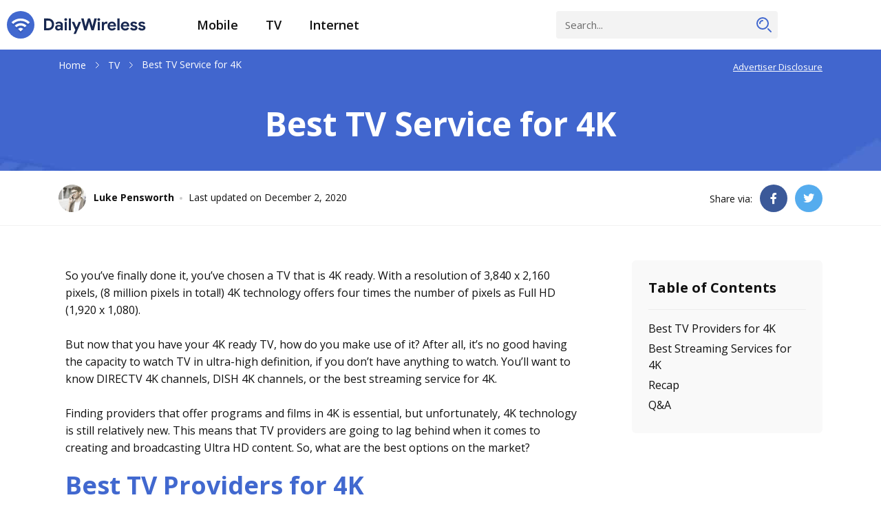

--- FILE ---
content_type: text/html; charset=UTF-8
request_url: https://dailywireless.org/tv/best-tv-service-for-4k/
body_size: 73481
content:
<!DOCTYPE html>
<html lang="en-US">
<head><meta charset="UTF-8"><script>if(navigator.userAgent.match(/MSIE|Internet Explorer/i)||navigator.userAgent.match(/Trident\/7\..*?rv:11/i)){var href=document.location.href;if(!href.match(/[?&]nowprocket/)){if(href.indexOf("?")==-1){if(href.indexOf("#")==-1){document.location.href=href+"?nowprocket=1"}else{document.location.href=href.replace("#","?nowprocket=1#")}}else{if(href.indexOf("#")==-1){document.location.href=href+"&nowprocket=1"}else{document.location.href=href.replace("#","&nowprocket=1#")}}}}</script><script>(()=>{class RocketLazyLoadScripts{constructor(){this.v="2.0.4",this.userEvents=["keydown","keyup","mousedown","mouseup","mousemove","mouseover","mouseout","touchmove","touchstart","touchend","touchcancel","wheel","click","dblclick","input"],this.attributeEvents=["onblur","onclick","oncontextmenu","ondblclick","onfocus","onmousedown","onmouseenter","onmouseleave","onmousemove","onmouseout","onmouseover","onmouseup","onmousewheel","onscroll","onsubmit"]}async t(){this.i(),this.o(),/iP(ad|hone)/.test(navigator.userAgent)&&this.h(),this.u(),this.l(this),this.m(),this.k(this),this.p(this),this._(),await Promise.all([this.R(),this.L()]),this.lastBreath=Date.now(),this.S(this),this.P(),this.D(),this.O(),this.M(),await this.C(this.delayedScripts.normal),await this.C(this.delayedScripts.defer),await this.C(this.delayedScripts.async),await this.T(),await this.F(),await this.j(),await this.A(),window.dispatchEvent(new Event("rocket-allScriptsLoaded")),this.everythingLoaded=!0,this.lastTouchEnd&&await new Promise(t=>setTimeout(t,500-Date.now()+this.lastTouchEnd)),this.I(),this.H(),this.U(),this.W()}i(){this.CSPIssue=sessionStorage.getItem("rocketCSPIssue"),document.addEventListener("securitypolicyviolation",t=>{this.CSPIssue||"script-src-elem"!==t.violatedDirective||"data"!==t.blockedURI||(this.CSPIssue=!0,sessionStorage.setItem("rocketCSPIssue",!0))},{isRocket:!0})}o(){window.addEventListener("pageshow",t=>{this.persisted=t.persisted,this.realWindowLoadedFired=!0},{isRocket:!0}),window.addEventListener("pagehide",()=>{this.onFirstUserAction=null},{isRocket:!0})}h(){let t;function e(e){t=e}window.addEventListener("touchstart",e,{isRocket:!0}),window.addEventListener("touchend",function i(o){o.changedTouches[0]&&t.changedTouches[0]&&Math.abs(o.changedTouches[0].pageX-t.changedTouches[0].pageX)<10&&Math.abs(o.changedTouches[0].pageY-t.changedTouches[0].pageY)<10&&o.timeStamp-t.timeStamp<200&&(window.removeEventListener("touchstart",e,{isRocket:!0}),window.removeEventListener("touchend",i,{isRocket:!0}),"INPUT"===o.target.tagName&&"text"===o.target.type||(o.target.dispatchEvent(new TouchEvent("touchend",{target:o.target,bubbles:!0})),o.target.dispatchEvent(new MouseEvent("mouseover",{target:o.target,bubbles:!0})),o.target.dispatchEvent(new PointerEvent("click",{target:o.target,bubbles:!0,cancelable:!0,detail:1,clientX:o.changedTouches[0].clientX,clientY:o.changedTouches[0].clientY})),event.preventDefault()))},{isRocket:!0})}q(t){this.userActionTriggered||("mousemove"!==t.type||this.firstMousemoveIgnored?"keyup"===t.type||"mouseover"===t.type||"mouseout"===t.type||(this.userActionTriggered=!0,this.onFirstUserAction&&this.onFirstUserAction()):this.firstMousemoveIgnored=!0),"click"===t.type&&t.preventDefault(),t.stopPropagation(),t.stopImmediatePropagation(),"touchstart"===this.lastEvent&&"touchend"===t.type&&(this.lastTouchEnd=Date.now()),"click"===t.type&&(this.lastTouchEnd=0),this.lastEvent=t.type,t.composedPath&&t.composedPath()[0].getRootNode()instanceof ShadowRoot&&(t.rocketTarget=t.composedPath()[0]),this.savedUserEvents.push(t)}u(){this.savedUserEvents=[],this.userEventHandler=this.q.bind(this),this.userEvents.forEach(t=>window.addEventListener(t,this.userEventHandler,{passive:!1,isRocket:!0})),document.addEventListener("visibilitychange",this.userEventHandler,{isRocket:!0})}U(){this.userEvents.forEach(t=>window.removeEventListener(t,this.userEventHandler,{passive:!1,isRocket:!0})),document.removeEventListener("visibilitychange",this.userEventHandler,{isRocket:!0}),this.savedUserEvents.forEach(t=>{(t.rocketTarget||t.target).dispatchEvent(new window[t.constructor.name](t.type,t))})}m(){const t="return false",e=Array.from(this.attributeEvents,t=>"data-rocket-"+t),i="["+this.attributeEvents.join("],[")+"]",o="[data-rocket-"+this.attributeEvents.join("],[data-rocket-")+"]",s=(e,i,o)=>{o&&o!==t&&(e.setAttribute("data-rocket-"+i,o),e["rocket"+i]=new Function("event",o),e.setAttribute(i,t))};new MutationObserver(t=>{for(const n of t)"attributes"===n.type&&(n.attributeName.startsWith("data-rocket-")||this.everythingLoaded?n.attributeName.startsWith("data-rocket-")&&this.everythingLoaded&&this.N(n.target,n.attributeName.substring(12)):s(n.target,n.attributeName,n.target.getAttribute(n.attributeName))),"childList"===n.type&&n.addedNodes.forEach(t=>{if(t.nodeType===Node.ELEMENT_NODE)if(this.everythingLoaded)for(const i of[t,...t.querySelectorAll(o)])for(const t of i.getAttributeNames())e.includes(t)&&this.N(i,t.substring(12));else for(const e of[t,...t.querySelectorAll(i)])for(const t of e.getAttributeNames())this.attributeEvents.includes(t)&&s(e,t,e.getAttribute(t))})}).observe(document,{subtree:!0,childList:!0,attributeFilter:[...this.attributeEvents,...e]})}I(){this.attributeEvents.forEach(t=>{document.querySelectorAll("[data-rocket-"+t+"]").forEach(e=>{this.N(e,t)})})}N(t,e){const i=t.getAttribute("data-rocket-"+e);i&&(t.setAttribute(e,i),t.removeAttribute("data-rocket-"+e))}k(t){Object.defineProperty(HTMLElement.prototype,"onclick",{get(){return this.rocketonclick||null},set(e){this.rocketonclick=e,this.setAttribute(t.everythingLoaded?"onclick":"data-rocket-onclick","this.rocketonclick(event)")}})}S(t){function e(e,i){let o=e[i];e[i]=null,Object.defineProperty(e,i,{get:()=>o,set(s){t.everythingLoaded?o=s:e["rocket"+i]=o=s}})}e(document,"onreadystatechange"),e(window,"onload"),e(window,"onpageshow");try{Object.defineProperty(document,"readyState",{get:()=>t.rocketReadyState,set(e){t.rocketReadyState=e},configurable:!0}),document.readyState="loading"}catch(t){console.log("WPRocket DJE readyState conflict, bypassing")}}l(t){this.originalAddEventListener=EventTarget.prototype.addEventListener,this.originalRemoveEventListener=EventTarget.prototype.removeEventListener,this.savedEventListeners=[],EventTarget.prototype.addEventListener=function(e,i,o){o&&o.isRocket||!t.B(e,this)&&!t.userEvents.includes(e)||t.B(e,this)&&!t.userActionTriggered||e.startsWith("rocket-")||t.everythingLoaded?t.originalAddEventListener.call(this,e,i,o):(t.savedEventListeners.push({target:this,remove:!1,type:e,func:i,options:o}),"mouseenter"!==e&&"mouseleave"!==e||t.originalAddEventListener.call(this,e,t.savedUserEvents.push,o))},EventTarget.prototype.removeEventListener=function(e,i,o){o&&o.isRocket||!t.B(e,this)&&!t.userEvents.includes(e)||t.B(e,this)&&!t.userActionTriggered||e.startsWith("rocket-")||t.everythingLoaded?t.originalRemoveEventListener.call(this,e,i,o):t.savedEventListeners.push({target:this,remove:!0,type:e,func:i,options:o})}}J(t,e){this.savedEventListeners=this.savedEventListeners.filter(i=>{let o=i.type,s=i.target||window;return e!==o||t!==s||(this.B(o,s)&&(i.type="rocket-"+o),this.$(i),!1)})}H(){EventTarget.prototype.addEventListener=this.originalAddEventListener,EventTarget.prototype.removeEventListener=this.originalRemoveEventListener,this.savedEventListeners.forEach(t=>this.$(t))}$(t){t.remove?this.originalRemoveEventListener.call(t.target,t.type,t.func,t.options):this.originalAddEventListener.call(t.target,t.type,t.func,t.options)}p(t){let e;function i(e){return t.everythingLoaded?e:e.split(" ").map(t=>"load"===t||t.startsWith("load.")?"rocket-jquery-load":t).join(" ")}function o(o){function s(e){const s=o.fn[e];o.fn[e]=o.fn.init.prototype[e]=function(){return this[0]===window&&t.userActionTriggered&&("string"==typeof arguments[0]||arguments[0]instanceof String?arguments[0]=i(arguments[0]):"object"==typeof arguments[0]&&Object.keys(arguments[0]).forEach(t=>{const e=arguments[0][t];delete arguments[0][t],arguments[0][i(t)]=e})),s.apply(this,arguments),this}}if(o&&o.fn&&!t.allJQueries.includes(o)){const e={DOMContentLoaded:[],"rocket-DOMContentLoaded":[]};for(const t in e)document.addEventListener(t,()=>{e[t].forEach(t=>t())},{isRocket:!0});o.fn.ready=o.fn.init.prototype.ready=function(i){function s(){parseInt(o.fn.jquery)>2?setTimeout(()=>i.bind(document)(o)):i.bind(document)(o)}return"function"==typeof i&&(t.realDomReadyFired?!t.userActionTriggered||t.fauxDomReadyFired?s():e["rocket-DOMContentLoaded"].push(s):e.DOMContentLoaded.push(s)),o([])},s("on"),s("one"),s("off"),t.allJQueries.push(o)}e=o}t.allJQueries=[],o(window.jQuery),Object.defineProperty(window,"jQuery",{get:()=>e,set(t){o(t)}})}P(){const t=new Map;document.write=document.writeln=function(e){const i=document.currentScript,o=document.createRange(),s=i.parentElement;let n=t.get(i);void 0===n&&(n=i.nextSibling,t.set(i,n));const c=document.createDocumentFragment();o.setStart(c,0),c.appendChild(o.createContextualFragment(e)),s.insertBefore(c,n)}}async R(){return new Promise(t=>{this.userActionTriggered?t():this.onFirstUserAction=t})}async L(){return new Promise(t=>{document.addEventListener("DOMContentLoaded",()=>{this.realDomReadyFired=!0,t()},{isRocket:!0})})}async j(){return this.realWindowLoadedFired?Promise.resolve():new Promise(t=>{window.addEventListener("load",t,{isRocket:!0})})}M(){this.pendingScripts=[];this.scriptsMutationObserver=new MutationObserver(t=>{for(const e of t)e.addedNodes.forEach(t=>{"SCRIPT"!==t.tagName||t.noModule||t.isWPRocket||this.pendingScripts.push({script:t,promise:new Promise(e=>{const i=()=>{const i=this.pendingScripts.findIndex(e=>e.script===t);i>=0&&this.pendingScripts.splice(i,1),e()};t.addEventListener("load",i,{isRocket:!0}),t.addEventListener("error",i,{isRocket:!0}),setTimeout(i,1e3)})})})}),this.scriptsMutationObserver.observe(document,{childList:!0,subtree:!0})}async F(){await this.X(),this.pendingScripts.length?(await this.pendingScripts[0].promise,await this.F()):this.scriptsMutationObserver.disconnect()}D(){this.delayedScripts={normal:[],async:[],defer:[]},document.querySelectorAll("script[type$=rocketlazyloadscript]").forEach(t=>{t.hasAttribute("data-rocket-src")?t.hasAttribute("async")&&!1!==t.async?this.delayedScripts.async.push(t):t.hasAttribute("defer")&&!1!==t.defer||"module"===t.getAttribute("data-rocket-type")?this.delayedScripts.defer.push(t):this.delayedScripts.normal.push(t):this.delayedScripts.normal.push(t)})}async _(){await this.L();let t=[];document.querySelectorAll("script[type$=rocketlazyloadscript][data-rocket-src]").forEach(e=>{let i=e.getAttribute("data-rocket-src");if(i&&!i.startsWith("data:")){i.startsWith("//")&&(i=location.protocol+i);try{const o=new URL(i).origin;o!==location.origin&&t.push({src:o,crossOrigin:e.crossOrigin||"module"===e.getAttribute("data-rocket-type")})}catch(t){}}}),t=[...new Map(t.map(t=>[JSON.stringify(t),t])).values()],this.Y(t,"preconnect")}async G(t){if(await this.K(),!0!==t.noModule||!("noModule"in HTMLScriptElement.prototype))return new Promise(e=>{let i;function o(){(i||t).setAttribute("data-rocket-status","executed"),e()}try{if(navigator.userAgent.includes("Firefox/")||""===navigator.vendor||this.CSPIssue)i=document.createElement("script"),[...t.attributes].forEach(t=>{let e=t.nodeName;"type"!==e&&("data-rocket-type"===e&&(e="type"),"data-rocket-src"===e&&(e="src"),i.setAttribute(e,t.nodeValue))}),t.text&&(i.text=t.text),t.nonce&&(i.nonce=t.nonce),i.hasAttribute("src")?(i.addEventListener("load",o,{isRocket:!0}),i.addEventListener("error",()=>{i.setAttribute("data-rocket-status","failed-network"),e()},{isRocket:!0}),setTimeout(()=>{i.isConnected||e()},1)):(i.text=t.text,o()),i.isWPRocket=!0,t.parentNode.replaceChild(i,t);else{const i=t.getAttribute("data-rocket-type"),s=t.getAttribute("data-rocket-src");i?(t.type=i,t.removeAttribute("data-rocket-type")):t.removeAttribute("type"),t.addEventListener("load",o,{isRocket:!0}),t.addEventListener("error",i=>{this.CSPIssue&&i.target.src.startsWith("data:")?(console.log("WPRocket: CSP fallback activated"),t.removeAttribute("src"),this.G(t).then(e)):(t.setAttribute("data-rocket-status","failed-network"),e())},{isRocket:!0}),s?(t.fetchPriority="high",t.removeAttribute("data-rocket-src"),t.src=s):t.src="data:text/javascript;base64,"+window.btoa(unescape(encodeURIComponent(t.text)))}}catch(i){t.setAttribute("data-rocket-status","failed-transform"),e()}});t.setAttribute("data-rocket-status","skipped")}async C(t){const e=t.shift();return e?(e.isConnected&&await this.G(e),this.C(t)):Promise.resolve()}O(){this.Y([...this.delayedScripts.normal,...this.delayedScripts.defer,...this.delayedScripts.async],"preload")}Y(t,e){this.trash=this.trash||[];let i=!0;var o=document.createDocumentFragment();t.forEach(t=>{const s=t.getAttribute&&t.getAttribute("data-rocket-src")||t.src;if(s&&!s.startsWith("data:")){const n=document.createElement("link");n.href=s,n.rel=e,"preconnect"!==e&&(n.as="script",n.fetchPriority=i?"high":"low"),t.getAttribute&&"module"===t.getAttribute("data-rocket-type")&&(n.crossOrigin=!0),t.crossOrigin&&(n.crossOrigin=t.crossOrigin),t.integrity&&(n.integrity=t.integrity),t.nonce&&(n.nonce=t.nonce),o.appendChild(n),this.trash.push(n),i=!1}}),document.head.appendChild(o)}W(){this.trash.forEach(t=>t.remove())}async T(){try{document.readyState="interactive"}catch(t){}this.fauxDomReadyFired=!0;try{await this.K(),this.J(document,"readystatechange"),document.dispatchEvent(new Event("rocket-readystatechange")),await this.K(),document.rocketonreadystatechange&&document.rocketonreadystatechange(),await this.K(),this.J(document,"DOMContentLoaded"),document.dispatchEvent(new Event("rocket-DOMContentLoaded")),await this.K(),this.J(window,"DOMContentLoaded"),window.dispatchEvent(new Event("rocket-DOMContentLoaded"))}catch(t){console.error(t)}}async A(){try{document.readyState="complete"}catch(t){}try{await this.K(),this.J(document,"readystatechange"),document.dispatchEvent(new Event("rocket-readystatechange")),await this.K(),document.rocketonreadystatechange&&document.rocketonreadystatechange(),await this.K(),this.J(window,"load"),window.dispatchEvent(new Event("rocket-load")),await this.K(),window.rocketonload&&window.rocketonload(),await this.K(),this.allJQueries.forEach(t=>t(window).trigger("rocket-jquery-load")),await this.K(),this.J(window,"pageshow");const t=new Event("rocket-pageshow");t.persisted=this.persisted,window.dispatchEvent(t),await this.K(),window.rocketonpageshow&&window.rocketonpageshow({persisted:this.persisted})}catch(t){console.error(t)}}async K(){Date.now()-this.lastBreath>45&&(await this.X(),this.lastBreath=Date.now())}async X(){return document.hidden?new Promise(t=>setTimeout(t)):new Promise(t=>requestAnimationFrame(t))}B(t,e){return e===document&&"readystatechange"===t||(e===document&&"DOMContentLoaded"===t||(e===window&&"DOMContentLoaded"===t||(e===window&&"load"===t||e===window&&"pageshow"===t)))}static run(){(new RocketLazyLoadScripts).t()}}RocketLazyLoadScripts.run()})();</script>
	
	<script type="rocketlazyloadscript" data-rocket-type="text/javascript">/*! jQuery v2.2.4 | (c) jQuery Foundation | jquery.org/license */
!function(a,b){"object"==typeof module&&"object"==typeof module.exports?module.exports=a.document?b(a,!0):function(a){if(!a.document)throw new Error("jQuery requires a window with a document");return b(a)}:b(a)}("undefined"!=typeof window?window:this,function(a,b){var c=[],d=a.document,e=c.slice,f=c.concat,g=c.push,h=c.indexOf,i={},j=i.toString,k=i.hasOwnProperty,l={},m="2.2.4",n=function(a,b){return new n.fn.init(a,b)},o=/^[\s\uFEFF\xA0]+|[\s\uFEFF\xA0]+$/g,p=/^-ms-/,q=/-([\da-z])/gi,r=function(a,b){return b.toUpperCase()};n.fn=n.prototype={jquery:m,constructor:n,selector:"",length:0,toArray:function(){return e.call(this)},get:function(a){return null!=a?0>a?this[a+this.length]:this[a]:e.call(this)},pushStack:function(a){var b=n.merge(this.constructor(),a);return b.prevObject=this,b.context=this.context,b},each:function(a){return n.each(this,a)},map:function(a){return this.pushStack(n.map(this,function(b,c){return a.call(b,c,b)}))},slice:function(){return this.pushStack(e.apply(this,arguments))},first:function(){return this.eq(0)},last:function(){return this.eq(-1)},eq:function(a){var b=this.length,c=+a+(0>a?b:0);return this.pushStack(c>=0&&b>c?[this[c]]:[])},end:function(){return this.prevObject||this.constructor()},push:g,sort:c.sort,splice:c.splice},n.extend=n.fn.extend=function(){var a,b,c,d,e,f,g=arguments[0]||{},h=1,i=arguments.length,j=!1;for("boolean"==typeof g&&(j=g,g=arguments[h]||{},h++),"object"==typeof g||n.isFunction(g)||(g={}),h===i&&(g=this,h--);i>h;h++)if(null!=(a=arguments[h]))for(b in a)c=g[b],d=a[b],g!==d&&(j&&d&&(n.isPlainObject(d)||(e=n.isArray(d)))?(e?(e=!1,f=c&&n.isArray(c)?c:[]):f=c&&n.isPlainObject(c)?c:{},g[b]=n.extend(j,f,d)):void 0!==d&&(g[b]=d));return g},n.extend({expando:"jQuery"+(m+Math.random()).replace(/\D/g,""),isReady:!0,error:function(a){throw new Error(a)},noop:function(){},isFunction:function(a){return"function"===n.type(a)},isArray:Array.isArray,isWindow:function(a){return null!=a&&a===a.window},isNumeric:function(a){var b=a&&a.toString();return!n.isArray(a)&&b-parseFloat(b)+1>=0},isPlainObject:function(a){var b;if("object"!==n.type(a)||a.nodeType||n.isWindow(a))return!1;if(a.constructor&&!k.call(a,"constructor")&&!k.call(a.constructor.prototype||{},"isPrototypeOf"))return!1;for(b in a);return void 0===b||k.call(a,b)},isEmptyObject:function(a){var b;for(b in a)return!1;return!0},type:function(a){return null==a?a+"":"object"==typeof a||"function"==typeof a?i[j.call(a)]||"object":typeof a},globalEval:function(a){var b,c=eval;a=n.trim(a),a&&(1===a.indexOf("use strict")?(b=d.createElement("script"),b.text=a,d.head.appendChild(b).parentNode.removeChild(b)):c(a))},camelCase:function(a){return a.replace(p,"ms-").replace(q,r)},nodeName:function(a,b){return a.nodeName&&a.nodeName.toLowerCase()===b.toLowerCase()},each:function(a,b){var c,d=0;if(s(a)){for(c=a.length;c>d;d++)if(b.call(a[d],d,a[d])===!1)break}else for(d in a)if(b.call(a[d],d,a[d])===!1)break;return a},trim:function(a){return null==a?"":(a+"").replace(o,"")},makeArray:function(a,b){var c=b||[];return null!=a&&(s(Object(a))?n.merge(c,"string"==typeof a?[a]:a):g.call(c,a)),c},inArray:function(a,b,c){return null==b?-1:h.call(b,a,c)},merge:function(a,b){for(var c=+b.length,d=0,e=a.length;c>d;d++)a[e++]=b[d];return a.length=e,a},grep:function(a,b,c){for(var d,e=[],f=0,g=a.length,h=!c;g>f;f++)d=!b(a[f],f),d!==h&&e.push(a[f]);return e},map:function(a,b,c){var d,e,g=0,h=[];if(s(a))for(d=a.length;d>g;g++)e=b(a[g],g,c),null!=e&&h.push(e);else for(g in a)e=b(a[g],g,c),null!=e&&h.push(e);return f.apply([],h)},guid:1,proxy:function(a,b){var c,d,f;return"string"==typeof b&&(c=a[b],b=a,a=c),n.isFunction(a)?(d=e.call(arguments,2),f=function(){return a.apply(b||this,d.concat(e.call(arguments)))},f.guid=a.guid=a.guid||n.guid++,f):void 0},now:Date.now,support:l}),"function"==typeof Symbol&&(n.fn[Symbol.iterator]=c[Symbol.iterator]),n.each("Boolean Number String Function Array Date RegExp Object Error Symbol".split(" "),function(a,b){i["[object "+b+"]"]=b.toLowerCase()});function s(a){var b=!!a&&"length"in a&&a.length,c=n.type(a);return"function"===c||n.isWindow(a)?!1:"array"===c||0===b||"number"==typeof b&&b>0&&b-1 in a}var t=function(a){var b,c,d,e,f,g,h,i,j,k,l,m,n,o,p,q,r,s,t,u="sizzle"+1*new Date,v=a.document,w=0,x=0,y=ga(),z=ga(),A=ga(),B=function(a,b){return a===b&&(l=!0),0},C=1<<31,D={}.hasOwnProperty,E=[],F=E.pop,G=E.push,H=E.push,I=E.slice,J=function(a,b){for(var c=0,d=a.length;d>c;c++)if(a[c]===b)return c;return-1},K="checked|selected|async|autofocus|autoplay|controls|defer|disabled|hidden|ismap|loop|multiple|open|readonly|required|scoped",L="[\\x20\\t\\r\\n\\f]",M="(?:\\\\.|[\\w-]|[^\\x00-\\xa0])+",N="\\["+L+"*("+M+")(?:"+L+"*([*^$|!~]?=)"+L+"*(?:'((?:\\\\.|[^\\\\'])*)'|\"((?:\\\\.|[^\\\\\"])*)\"|("+M+"))|)"+L+"*\\]",O=":("+M+")(?:\\((('((?:\\\\.|[^\\\\'])*)'|\"((?:\\\\.|[^\\\\\"])*)\")|((?:\\\\.|[^\\\\()[\\]]|"+N+")*)|.*)\\)|)",P=new RegExp(L+"+","g"),Q=new RegExp("^"+L+"+|((?:^|[^\\\\])(?:\\\\.)*)"+L+"+$","g"),R=new RegExp("^"+L+"*,"+L+"*"),S=new RegExp("^"+L+"*([>+~]|"+L+")"+L+"*"),T=new RegExp("="+L+"*([^\\]'\"]*?)"+L+"*\\]","g"),U=new RegExp(O),V=new RegExp("^"+M+"$"),W={ID:new RegExp("^#("+M+")"),CLASS:new RegExp("^\\.("+M+")"),TAG:new RegExp("^("+M+"|[*])"),ATTR:new RegExp("^"+N),PSEUDO:new RegExp("^"+O),CHILD:new RegExp("^:(only|first|last|nth|nth-last)-(child|of-type)(?:\\("+L+"*(even|odd|(([+-]|)(\\d*)n|)"+L+"*(?:([+-]|)"+L+"*(\\d+)|))"+L+"*\\)|)","i"),bool:new RegExp("^(?:"+K+")$","i"),needsContext:new RegExp("^"+L+"*[>+~]|:(even|odd|eq|gt|lt|nth|first|last)(?:\\("+L+"*((?:-\\d)?\\d*)"+L+"*\\)|)(?=[^-]|$)","i")},X=/^(?:input|select|textarea|button)$/i,Y=/^h\d$/i,Z=/^[^{]+\{\s*\[native \w/,$=/^(?:#([\w-]+)|(\w+)|\.([\w-]+))$/,_=/[+~]/,aa=/'|\\/g,ba=new RegExp("\\\\([\\da-f]{1,6}"+L+"?|("+L+")|.)","ig"),ca=function(a,b,c){var d="0x"+b-65536;return d!==d||c?b:0>d?String.fromCharCode(d+65536):String.fromCharCode(d>>10|55296,1023&d|56320)},da=function(){m()};try{H.apply(E=I.call(v.childNodes),v.childNodes),E[v.childNodes.length].nodeType}catch(ea){H={apply:E.length?function(a,b){G.apply(a,I.call(b))}:function(a,b){var c=a.length,d=0;while(a[c++]=b[d++]);a.length=c-1}}}function fa(a,b,d,e){var f,h,j,k,l,o,r,s,w=b&&b.ownerDocument,x=b?b.nodeType:9;if(d=d||[],"string"!=typeof a||!a||1!==x&&9!==x&&11!==x)return d;if(!e&&((b?b.ownerDocument||b:v)!==n&&m(b),b=b||n,p)){if(11!==x&&(o=$.exec(a)))if(f=o[1]){if(9===x){if(!(j=b.getElementById(f)))return d;if(j.id===f)return d.push(j),d}else if(w&&(j=w.getElementById(f))&&t(b,j)&&j.id===f)return d.push(j),d}else{if(o[2])return H.apply(d,b.getElementsByTagName(a)),d;if((f=o[3])&&c.getElementsByClassName&&b.getElementsByClassName)return H.apply(d,b.getElementsByClassName(f)),d}if(c.qsa&&!A[a+" "]&&(!q||!q.test(a))){if(1!==x)w=b,s=a;else if("object"!==b.nodeName.toLowerCase()){(k=b.getAttribute("id"))?k=k.replace(aa,"\\$&"):b.setAttribute("id",k=u),r=g(a),h=r.length,l=V.test(k)?"#"+k:"[id='"+k+"']";while(h--)r[h]=l+" "+qa(r[h]);s=r.join(","),w=_.test(a)&&oa(b.parentNode)||b}if(s)try{return H.apply(d,w.querySelectorAll(s)),d}catch(y){}finally{k===u&&b.removeAttribute("id")}}}return i(a.replace(Q,"$1"),b,d,e)}function ga(){var a=[];function b(c,e){return a.push(c+" ")>d.cacheLength&&delete b[a.shift()],b[c+" "]=e}return b}function ha(a){return a[u]=!0,a}function ia(a){var b=n.createElement("div");try{return!!a(b)}catch(c){return!1}finally{b.parentNode&&b.parentNode.removeChild(b),b=null}}function ja(a,b){var c=a.split("|"),e=c.length;while(e--)d.attrHandle[c[e]]=b}function ka(a,b){var c=b&&a,d=c&&1===a.nodeType&&1===b.nodeType&&(~b.sourceIndex||C)-(~a.sourceIndex||C);if(d)return d;if(c)while(c=c.nextSibling)if(c===b)return-1;return a?1:-1}function la(a){return function(b){var c=b.nodeName.toLowerCase();return"input"===c&&b.type===a}}function ma(a){return function(b){var c=b.nodeName.toLowerCase();return("input"===c||"button"===c)&&b.type===a}}function na(a){return ha(function(b){return b=+b,ha(function(c,d){var e,f=a([],c.length,b),g=f.length;while(g--)c[e=f[g]]&&(c[e]=!(d[e]=c[e]))})})}function oa(a){return a&&"undefined"!=typeof a.getElementsByTagName&&a}c=fa.support={},f=fa.isXML=function(a){var b=a&&(a.ownerDocument||a).documentElement;return b?"HTML"!==b.nodeName:!1},m=fa.setDocument=function(a){var b,e,g=a?a.ownerDocument||a:v;return g!==n&&9===g.nodeType&&g.documentElement?(n=g,o=n.documentElement,p=!f(n),(e=n.defaultView)&&e.top!==e&&(e.addEventListener?e.addEventListener("unload",da,!1):e.attachEvent&&e.attachEvent("onunload",da)),c.attributes=ia(function(a){return a.className="i",!a.getAttribute("className")}),c.getElementsByTagName=ia(function(a){return a.appendChild(n.createComment("")),!a.getElementsByTagName("*").length}),c.getElementsByClassName=Z.test(n.getElementsByClassName),c.getById=ia(function(a){return o.appendChild(a).id=u,!n.getElementsByName||!n.getElementsByName(u).length}),c.getById?(d.find.ID=function(a,b){if("undefined"!=typeof b.getElementById&&p){var c=b.getElementById(a);return c?[c]:[]}},d.filter.ID=function(a){var b=a.replace(ba,ca);return function(a){return a.getAttribute("id")===b}}):(delete d.find.ID,d.filter.ID=function(a){var b=a.replace(ba,ca);return function(a){var c="undefined"!=typeof a.getAttributeNode&&a.getAttributeNode("id");return c&&c.value===b}}),d.find.TAG=c.getElementsByTagName?function(a,b){return"undefined"!=typeof b.getElementsByTagName?b.getElementsByTagName(a):c.qsa?b.querySelectorAll(a):void 0}:function(a,b){var c,d=[],e=0,f=b.getElementsByTagName(a);if("*"===a){while(c=f[e++])1===c.nodeType&&d.push(c);return d}return f},d.find.CLASS=c.getElementsByClassName&&function(a,b){return"undefined"!=typeof b.getElementsByClassName&&p?b.getElementsByClassName(a):void 0},r=[],q=[],(c.qsa=Z.test(n.querySelectorAll))&&(ia(function(a){o.appendChild(a).innerHTML="<a id='"+u+"'></a><select id='"+u+"-\r\\' msallowcapture=''><option selected=''></option></select>",a.querySelectorAll("[msallowcapture^='']").length&&q.push("[*^$]="+L+"*(?:''|\"\")"),a.querySelectorAll("[selected]").length||q.push("\\["+L+"*(?:value|"+K+")"),a.querySelectorAll("[id~="+u+"-]").length||q.push("~="),a.querySelectorAll(":checked").length||q.push(":checked"),a.querySelectorAll("a#"+u+"+*").length||q.push(".#.+[+~]")}),ia(function(a){var b=n.createElement("input");b.setAttribute("type","hidden"),a.appendChild(b).setAttribute("name","D"),a.querySelectorAll("[name=d]").length&&q.push("name"+L+"*[*^$|!~]?="),a.querySelectorAll(":enabled").length||q.push(":enabled",":disabled"),a.querySelectorAll("*,:x"),q.push(",.*:")})),(c.matchesSelector=Z.test(s=o.matches||o.webkitMatchesSelector||o.mozMatchesSelector||o.oMatchesSelector||o.msMatchesSelector))&&ia(function(a){c.disconnectedMatch=s.call(a,"div"),s.call(a,"[s!='']:x"),r.push("!=",O)}),q=q.length&&new RegExp(q.join("|")),r=r.length&&new RegExp(r.join("|")),b=Z.test(o.compareDocumentPosition),t=b||Z.test(o.contains)?function(a,b){var c=9===a.nodeType?a.documentElement:a,d=b&&b.parentNode;return a===d||!(!d||1!==d.nodeType||!(c.contains?c.contains(d):a.compareDocumentPosition&&16&a.compareDocumentPosition(d)))}:function(a,b){if(b)while(b=b.parentNode)if(b===a)return!0;return!1},B=b?function(a,b){if(a===b)return l=!0,0;var d=!a.compareDocumentPosition-!b.compareDocumentPosition;return d?d:(d=(a.ownerDocument||a)===(b.ownerDocument||b)?a.compareDocumentPosition(b):1,1&d||!c.sortDetached&&b.compareDocumentPosition(a)===d?a===n||a.ownerDocument===v&&t(v,a)?-1:b===n||b.ownerDocument===v&&t(v,b)?1:k?J(k,a)-J(k,b):0:4&d?-1:1)}:function(a,b){if(a===b)return l=!0,0;var c,d=0,e=a.parentNode,f=b.parentNode,g=[a],h=[b];if(!e||!f)return a===n?-1:b===n?1:e?-1:f?1:k?J(k,a)-J(k,b):0;if(e===f)return ka(a,b);c=a;while(c=c.parentNode)g.unshift(c);c=b;while(c=c.parentNode)h.unshift(c);while(g[d]===h[d])d++;return d?ka(g[d],h[d]):g[d]===v?-1:h[d]===v?1:0},n):n},fa.matches=function(a,b){return fa(a,null,null,b)},fa.matchesSelector=function(a,b){if((a.ownerDocument||a)!==n&&m(a),b=b.replace(T,"='$1']"),c.matchesSelector&&p&&!A[b+" "]&&(!r||!r.test(b))&&(!q||!q.test(b)))try{var d=s.call(a,b);if(d||c.disconnectedMatch||a.document&&11!==a.document.nodeType)return d}catch(e){}return fa(b,n,null,[a]).length>0},fa.contains=function(a,b){return(a.ownerDocument||a)!==n&&m(a),t(a,b)},fa.attr=function(a,b){(a.ownerDocument||a)!==n&&m(a);var e=d.attrHandle[b.toLowerCase()],f=e&&D.call(d.attrHandle,b.toLowerCase())?e(a,b,!p):void 0;return void 0!==f?f:c.attributes||!p?a.getAttribute(b):(f=a.getAttributeNode(b))&&f.specified?f.value:null},fa.error=function(a){throw new Error("Syntax error, unrecognized expression: "+a)},fa.uniqueSort=function(a){var b,d=[],e=0,f=0;if(l=!c.detectDuplicates,k=!c.sortStable&&a.slice(0),a.sort(B),l){while(b=a[f++])b===a[f]&&(e=d.push(f));while(e--)a.splice(d[e],1)}return k=null,a},e=fa.getText=function(a){var b,c="",d=0,f=a.nodeType;if(f){if(1===f||9===f||11===f){if("string"==typeof a.textContent)return a.textContent;for(a=a.firstChild;a;a=a.nextSibling)c+=e(a)}else if(3===f||4===f)return a.nodeValue}else while(b=a[d++])c+=e(b);return c},d=fa.selectors={cacheLength:50,createPseudo:ha,match:W,attrHandle:{},find:{},relative:{">":{dir:"parentNode",first:!0}," ":{dir:"parentNode"},"+":{dir:"previousSibling",first:!0},"~":{dir:"previousSibling"}},preFilter:{ATTR:function(a){return a[1]=a[1].replace(ba,ca),a[3]=(a[3]||a[4]||a[5]||"").replace(ba,ca),"~="===a[2]&&(a[3]=" "+a[3]+" "),a.slice(0,4)},CHILD:function(a){return a[1]=a[1].toLowerCase(),"nth"===a[1].slice(0,3)?(a[3]||fa.error(a[0]),a[4]=+(a[4]?a[5]+(a[6]||1):2*("even"===a[3]||"odd"===a[3])),a[5]=+(a[7]+a[8]||"odd"===a[3])):a[3]&&fa.error(a[0]),a},PSEUDO:function(a){var b,c=!a[6]&&a[2];return W.CHILD.test(a[0])?null:(a[3]?a[2]=a[4]||a[5]||"":c&&U.test(c)&&(b=g(c,!0))&&(b=c.indexOf(")",c.length-b)-c.length)&&(a[0]=a[0].slice(0,b),a[2]=c.slice(0,b)),a.slice(0,3))}},filter:{TAG:function(a){var b=a.replace(ba,ca).toLowerCase();return"*"===a?function(){return!0}:function(a){return a.nodeName&&a.nodeName.toLowerCase()===b}},CLASS:function(a){var b=y[a+" "];return b||(b=new RegExp("(^|"+L+")"+a+"("+L+"|$)"))&&y(a,function(a){return b.test("string"==typeof a.className&&a.className||"undefined"!=typeof a.getAttribute&&a.getAttribute("class")||"")})},ATTR:function(a,b,c){return function(d){var e=fa.attr(d,a);return null==e?"!="===b:b?(e+="","="===b?e===c:"!="===b?e!==c:"^="===b?c&&0===e.indexOf(c):"*="===b?c&&e.indexOf(c)>-1:"$="===b?c&&e.slice(-c.length)===c:"~="===b?(" "+e.replace(P," ")+" ").indexOf(c)>-1:"|="===b?e===c||e.slice(0,c.length+1)===c+"-":!1):!0}},CHILD:function(a,b,c,d,e){var f="nth"!==a.slice(0,3),g="last"!==a.slice(-4),h="of-type"===b;return 1===d&&0===e?function(a){return!!a.parentNode}:function(b,c,i){var j,k,l,m,n,o,p=f!==g?"nextSibling":"previousSibling",q=b.parentNode,r=h&&b.nodeName.toLowerCase(),s=!i&&!h,t=!1;if(q){if(f){while(p){m=b;while(m=m[p])if(h?m.nodeName.toLowerCase()===r:1===m.nodeType)return!1;o=p="only"===a&&!o&&"nextSibling"}return!0}if(o=[g?q.firstChild:q.lastChild],g&&s){m=q,l=m[u]||(m[u]={}),k=l[m.uniqueID]||(l[m.uniqueID]={}),j=k[a]||[],n=j[0]===w&&j[1],t=n&&j[2],m=n&&q.childNodes[n];while(m=++n&&m&&m[p]||(t=n=0)||o.pop())if(1===m.nodeType&&++t&&m===b){k[a]=[w,n,t];break}}else if(s&&(m=b,l=m[u]||(m[u]={}),k=l[m.uniqueID]||(l[m.uniqueID]={}),j=k[a]||[],n=j[0]===w&&j[1],t=n),t===!1)while(m=++n&&m&&m[p]||(t=n=0)||o.pop())if((h?m.nodeName.toLowerCase()===r:1===m.nodeType)&&++t&&(s&&(l=m[u]||(m[u]={}),k=l[m.uniqueID]||(l[m.uniqueID]={}),k[a]=[w,t]),m===b))break;return t-=e,t===d||t%d===0&&t/d>=0}}},PSEUDO:function(a,b){var c,e=d.pseudos[a]||d.setFilters[a.toLowerCase()]||fa.error("unsupported pseudo: "+a);return e[u]?e(b):e.length>1?(c=[a,a,"",b],d.setFilters.hasOwnProperty(a.toLowerCase())?ha(function(a,c){var d,f=e(a,b),g=f.length;while(g--)d=J(a,f[g]),a[d]=!(c[d]=f[g])}):function(a){return e(a,0,c)}):e}},pseudos:{not:ha(function(a){var b=[],c=[],d=h(a.replace(Q,"$1"));return d[u]?ha(function(a,b,c,e){var f,g=d(a,null,e,[]),h=a.length;while(h--)(f=g[h])&&(a[h]=!(b[h]=f))}):function(a,e,f){return b[0]=a,d(b,null,f,c),b[0]=null,!c.pop()}}),has:ha(function(a){return function(b){return fa(a,b).length>0}}),contains:ha(function(a){return a=a.replace(ba,ca),function(b){return(b.textContent||b.innerText||e(b)).indexOf(a)>-1}}),lang:ha(function(a){return V.test(a||"")||fa.error("unsupported lang: "+a),a=a.replace(ba,ca).toLowerCase(),function(b){var c;do if(c=p?b.lang:b.getAttribute("xml:lang")||b.getAttribute("lang"))return c=c.toLowerCase(),c===a||0===c.indexOf(a+"-");while((b=b.parentNode)&&1===b.nodeType);return!1}}),target:function(b){var c=a.location&&a.location.hash;return c&&c.slice(1)===b.id},root:function(a){return a===o},focus:function(a){return a===n.activeElement&&(!n.hasFocus||n.hasFocus())&&!!(a.type||a.href||~a.tabIndex)},enabled:function(a){return a.disabled===!1},disabled:function(a){return a.disabled===!0},checked:function(a){var b=a.nodeName.toLowerCase();return"input"===b&&!!a.checked||"option"===b&&!!a.selected},selected:function(a){return a.parentNode&&a.parentNode.selectedIndex,a.selected===!0},empty:function(a){for(a=a.firstChild;a;a=a.nextSibling)if(a.nodeType<6)return!1;return!0},parent:function(a){return!d.pseudos.empty(a)},header:function(a){return Y.test(a.nodeName)},input:function(a){return X.test(a.nodeName)},button:function(a){var b=a.nodeName.toLowerCase();return"input"===b&&"button"===a.type||"button"===b},text:function(a){var b;return"input"===a.nodeName.toLowerCase()&&"text"===a.type&&(null==(b=a.getAttribute("type"))||"text"===b.toLowerCase())},first:na(function(){return[0]}),last:na(function(a,b){return[b-1]}),eq:na(function(a,b,c){return[0>c?c+b:c]}),even:na(function(a,b){for(var c=0;b>c;c+=2)a.push(c);return a}),odd:na(function(a,b){for(var c=1;b>c;c+=2)a.push(c);return a}),lt:na(function(a,b,c){for(var d=0>c?c+b:c;--d>=0;)a.push(d);return a}),gt:na(function(a,b,c){for(var d=0>c?c+b:c;++d<b;)a.push(d);return a})}},d.pseudos.nth=d.pseudos.eq;for(b in{radio:!0,checkbox:!0,file:!0,password:!0,image:!0})d.pseudos[b]=la(b);for(b in{submit:!0,reset:!0})d.pseudos[b]=ma(b);function pa(){}pa.prototype=d.filters=d.pseudos,d.setFilters=new pa,g=fa.tokenize=function(a,b){var c,e,f,g,h,i,j,k=z[a+" "];if(k)return b?0:k.slice(0);h=a,i=[],j=d.preFilter;while(h){c&&!(e=R.exec(h))||(e&&(h=h.slice(e[0].length)||h),i.push(f=[])),c=!1,(e=S.exec(h))&&(c=e.shift(),f.push({value:c,type:e[0].replace(Q," ")}),h=h.slice(c.length));for(g in d.filter)!(e=W[g].exec(h))||j[g]&&!(e=j[g](e))||(c=e.shift(),f.push({value:c,type:g,matches:e}),h=h.slice(c.length));if(!c)break}return b?h.length:h?fa.error(a):z(a,i).slice(0)};function qa(a){for(var b=0,c=a.length,d="";c>b;b++)d+=a[b].value;return d}function ra(a,b,c){var d=b.dir,e=c&&"parentNode"===d,f=x++;return b.first?function(b,c,f){while(b=b[d])if(1===b.nodeType||e)return a(b,c,f)}:function(b,c,g){var h,i,j,k=[w,f];if(g){while(b=b[d])if((1===b.nodeType||e)&&a(b,c,g))return!0}else while(b=b[d])if(1===b.nodeType||e){if(j=b[u]||(b[u]={}),i=j[b.uniqueID]||(j[b.uniqueID]={}),(h=i[d])&&h[0]===w&&h[1]===f)return k[2]=h[2];if(i[d]=k,k[2]=a(b,c,g))return!0}}}function sa(a){return a.length>1?function(b,c,d){var e=a.length;while(e--)if(!a[e](b,c,d))return!1;return!0}:a[0]}function ta(a,b,c){for(var d=0,e=b.length;e>d;d++)fa(a,b[d],c);return c}function ua(a,b,c,d,e){for(var f,g=[],h=0,i=a.length,j=null!=b;i>h;h++)(f=a[h])&&(c&&!c(f,d,e)||(g.push(f),j&&b.push(h)));return g}function va(a,b,c,d,e,f){return d&&!d[u]&&(d=va(d)),e&&!e[u]&&(e=va(e,f)),ha(function(f,g,h,i){var j,k,l,m=[],n=[],o=g.length,p=f||ta(b||"*",h.nodeType?[h]:h,[]),q=!a||!f&&b?p:ua(p,m,a,h,i),r=c?e||(f?a:o||d)?[]:g:q;if(c&&c(q,r,h,i),d){j=ua(r,n),d(j,[],h,i),k=j.length;while(k--)(l=j[k])&&(r[n[k]]=!(q[n[k]]=l))}if(f){if(e||a){if(e){j=[],k=r.length;while(k--)(l=r[k])&&j.push(q[k]=l);e(null,r=[],j,i)}k=r.length;while(k--)(l=r[k])&&(j=e?J(f,l):m[k])>-1&&(f[j]=!(g[j]=l))}}else r=ua(r===g?r.splice(o,r.length):r),e?e(null,g,r,i):H.apply(g,r)})}function wa(a){for(var b,c,e,f=a.length,g=d.relative[a[0].type],h=g||d.relative[" "],i=g?1:0,k=ra(function(a){return a===b},h,!0),l=ra(function(a){return J(b,a)>-1},h,!0),m=[function(a,c,d){var e=!g&&(d||c!==j)||((b=c).nodeType?k(a,c,d):l(a,c,d));return b=null,e}];f>i;i++)if(c=d.relative[a[i].type])m=[ra(sa(m),c)];else{if(c=d.filter[a[i].type].apply(null,a[i].matches),c[u]){for(e=++i;f>e;e++)if(d.relative[a[e].type])break;return va(i>1&&sa(m),i>1&&qa(a.slice(0,i-1).concat({value:" "===a[i-2].type?"*":""})).replace(Q,"$1"),c,e>i&&wa(a.slice(i,e)),f>e&&wa(a=a.slice(e)),f>e&&qa(a))}m.push(c)}return sa(m)}function xa(a,b){var c=b.length>0,e=a.length>0,f=function(f,g,h,i,k){var l,o,q,r=0,s="0",t=f&&[],u=[],v=j,x=f||e&&d.find.TAG("*",k),y=w+=null==v?1:Math.random()||.1,z=x.length;for(k&&(j=g===n||g||k);s!==z&&null!=(l=x[s]);s++){if(e&&l){o=0,g||l.ownerDocument===n||(m(l),h=!p);while(q=a[o++])if(q(l,g||n,h)){i.push(l);break}k&&(w=y)}c&&((l=!q&&l)&&r--,f&&t.push(l))}if(r+=s,c&&s!==r){o=0;while(q=b[o++])q(t,u,g,h);if(f){if(r>0)while(s--)t[s]||u[s]||(u[s]=F.call(i));u=ua(u)}H.apply(i,u),k&&!f&&u.length>0&&r+b.length>1&&fa.uniqueSort(i)}return k&&(w=y,j=v),t};return c?ha(f):f}return h=fa.compile=function(a,b){var c,d=[],e=[],f=A[a+" "];if(!f){b||(b=g(a)),c=b.length;while(c--)f=wa(b[c]),f[u]?d.push(f):e.push(f);f=A(a,xa(e,d)),f.selector=a}return f},i=fa.select=function(a,b,e,f){var i,j,k,l,m,n="function"==typeof a&&a,o=!f&&g(a=n.selector||a);if(e=e||[],1===o.length){if(j=o[0]=o[0].slice(0),j.length>2&&"ID"===(k=j[0]).type&&c.getById&&9===b.nodeType&&p&&d.relative[j[1].type]){if(b=(d.find.ID(k.matches[0].replace(ba,ca),b)||[])[0],!b)return e;n&&(b=b.parentNode),a=a.slice(j.shift().value.length)}i=W.needsContext.test(a)?0:j.length;while(i--){if(k=j[i],d.relative[l=k.type])break;if((m=d.find[l])&&(f=m(k.matches[0].replace(ba,ca),_.test(j[0].type)&&oa(b.parentNode)||b))){if(j.splice(i,1),a=f.length&&qa(j),!a)return H.apply(e,f),e;break}}}return(n||h(a,o))(f,b,!p,e,!b||_.test(a)&&oa(b.parentNode)||b),e},c.sortStable=u.split("").sort(B).join("")===u,c.detectDuplicates=!!l,m(),c.sortDetached=ia(function(a){return 1&a.compareDocumentPosition(n.createElement("div"))}),ia(function(a){return a.innerHTML="<a href='#'></a>","#"===a.firstChild.getAttribute("href")})||ja("type|href|height|width",function(a,b,c){return c?void 0:a.getAttribute(b,"type"===b.toLowerCase()?1:2)}),c.attributes&&ia(function(a){return a.innerHTML="<input/>",a.firstChild.setAttribute("value",""),""===a.firstChild.getAttribute("value")})||ja("value",function(a,b,c){return c||"input"!==a.nodeName.toLowerCase()?void 0:a.defaultValue}),ia(function(a){return null==a.getAttribute("disabled")})||ja(K,function(a,b,c){var d;return c?void 0:a[b]===!0?b.toLowerCase():(d=a.getAttributeNode(b))&&d.specified?d.value:null}),fa}(a);n.find=t,n.expr=t.selectors,n.expr[":"]=n.expr.pseudos,n.uniqueSort=n.unique=t.uniqueSort,n.text=t.getText,n.isXMLDoc=t.isXML,n.contains=t.contains;var u=function(a,b,c){var d=[],e=void 0!==c;while((a=a[b])&&9!==a.nodeType)if(1===a.nodeType){if(e&&n(a).is(c))break;d.push(a)}return d},v=function(a,b){for(var c=[];a;a=a.nextSibling)1===a.nodeType&&a!==b&&c.push(a);return c},w=n.expr.match.needsContext,x=/^<([\w-]+)\s*\/?>(?:<\/\1>|)$/,y=/^.[^:#\[\.,]*$/;function z(a,b,c){if(n.isFunction(b))return n.grep(a,function(a,d){return!!b.call(a,d,a)!==c});if(b.nodeType)return n.grep(a,function(a){return a===b!==c});if("string"==typeof b){if(y.test(b))return n.filter(b,a,c);b=n.filter(b,a)}return n.grep(a,function(a){return h.call(b,a)>-1!==c})}n.filter=function(a,b,c){var d=b[0];return c&&(a=":not("+a+")"),1===b.length&&1===d.nodeType?n.find.matchesSelector(d,a)?[d]:[]:n.find.matches(a,n.grep(b,function(a){return 1===a.nodeType}))},n.fn.extend({find:function(a){var b,c=this.length,d=[],e=this;if("string"!=typeof a)return this.pushStack(n(a).filter(function(){for(b=0;c>b;b++)if(n.contains(e[b],this))return!0}));for(b=0;c>b;b++)n.find(a,e[b],d);return d=this.pushStack(c>1?n.unique(d):d),d.selector=this.selector?this.selector+" "+a:a,d},filter:function(a){return this.pushStack(z(this,a||[],!1))},not:function(a){return this.pushStack(z(this,a||[],!0))},is:function(a){return!!z(this,"string"==typeof a&&w.test(a)?n(a):a||[],!1).length}});var A,B=/^(?:\s*(<[\w\W]+>)[^>]*|#([\w-]*))$/,C=n.fn.init=function(a,b,c){var e,f;if(!a)return this;if(c=c||A,"string"==typeof a){if(e="<"===a[0]&&">"===a[a.length-1]&&a.length>=3?[null,a,null]:B.exec(a),!e||!e[1]&&b)return!b||b.jquery?(b||c).find(a):this.constructor(b).find(a);if(e[1]){if(b=b instanceof n?b[0]:b,n.merge(this,n.parseHTML(e[1],b&&b.nodeType?b.ownerDocument||b:d,!0)),x.test(e[1])&&n.isPlainObject(b))for(e in b)n.isFunction(this[e])?this[e](b[e]):this.attr(e,b[e]);return this}return f=d.getElementById(e[2]),f&&f.parentNode&&(this.length=1,this[0]=f),this.context=d,this.selector=a,this}return a.nodeType?(this.context=this[0]=a,this.length=1,this):n.isFunction(a)?void 0!==c.ready?c.ready(a):a(n):(void 0!==a.selector&&(this.selector=a.selector,this.context=a.context),n.makeArray(a,this))};C.prototype=n.fn,A=n(d);var D=/^(?:parents|prev(?:Until|All))/,E={children:!0,contents:!0,next:!0,prev:!0};n.fn.extend({has:function(a){var b=n(a,this),c=b.length;return this.filter(function(){for(var a=0;c>a;a++)if(n.contains(this,b[a]))return!0})},closest:function(a,b){for(var c,d=0,e=this.length,f=[],g=w.test(a)||"string"!=typeof a?n(a,b||this.context):0;e>d;d++)for(c=this[d];c&&c!==b;c=c.parentNode)if(c.nodeType<11&&(g?g.index(c)>-1:1===c.nodeType&&n.find.matchesSelector(c,a))){f.push(c);break}return this.pushStack(f.length>1?n.uniqueSort(f):f)},index:function(a){return a?"string"==typeof a?h.call(n(a),this[0]):h.call(this,a.jquery?a[0]:a):this[0]&&this[0].parentNode?this.first().prevAll().length:-1},add:function(a,b){return this.pushStack(n.uniqueSort(n.merge(this.get(),n(a,b))))},addBack:function(a){return this.add(null==a?this.prevObject:this.prevObject.filter(a))}});function F(a,b){while((a=a[b])&&1!==a.nodeType);return a}n.each({parent:function(a){var b=a.parentNode;return b&&11!==b.nodeType?b:null},parents:function(a){return u(a,"parentNode")},parentsUntil:function(a,b,c){return u(a,"parentNode",c)},next:function(a){return F(a,"nextSibling")},prev:function(a){return F(a,"previousSibling")},nextAll:function(a){return u(a,"nextSibling")},prevAll:function(a){return u(a,"previousSibling")},nextUntil:function(a,b,c){return u(a,"nextSibling",c)},prevUntil:function(a,b,c){return u(a,"previousSibling",c)},siblings:function(a){return v((a.parentNode||{}).firstChild,a)},children:function(a){return v(a.firstChild)},contents:function(a){return a.contentDocument||n.merge([],a.childNodes)}},function(a,b){n.fn[a]=function(c,d){var e=n.map(this,b,c);return"Until"!==a.slice(-5)&&(d=c),d&&"string"==typeof d&&(e=n.filter(d,e)),this.length>1&&(E[a]||n.uniqueSort(e),D.test(a)&&e.reverse()),this.pushStack(e)}});var G=/\S+/g;function H(a){var b={};return n.each(a.match(G)||[],function(a,c){b[c]=!0}),b}n.Callbacks=function(a){a="string"==typeof a?H(a):n.extend({},a);var b,c,d,e,f=[],g=[],h=-1,i=function(){for(e=a.once,d=b=!0;g.length;h=-1){c=g.shift();while(++h<f.length)f[h].apply(c[0],c[1])===!1&&a.stopOnFalse&&(h=f.length,c=!1)}a.memory||(c=!1),b=!1,e&&(f=c?[]:"")},j={add:function(){return f&&(c&&!b&&(h=f.length-1,g.push(c)),function d(b){n.each(b,function(b,c){n.isFunction(c)?a.unique&&j.has(c)||f.push(c):c&&c.length&&"string"!==n.type(c)&&d(c)})}(arguments),c&&!b&&i()),this},remove:function(){return n.each(arguments,function(a,b){var c;while((c=n.inArray(b,f,c))>-1)f.splice(c,1),h>=c&&h--}),this},has:function(a){return a?n.inArray(a,f)>-1:f.length>0},empty:function(){return f&&(f=[]),this},disable:function(){return e=g=[],f=c="",this},disabled:function(){return!f},lock:function(){return e=g=[],c||(f=c=""),this},locked:function(){return!!e},fireWith:function(a,c){return e||(c=c||[],c=[a,c.slice?c.slice():c],g.push(c),b||i()),this},fire:function(){return j.fireWith(this,arguments),this},fired:function(){return!!d}};return j},n.extend({Deferred:function(a){var b=[["resolve","done",n.Callbacks("once memory"),"resolved"],["reject","fail",n.Callbacks("once memory"),"rejected"],["notify","progress",n.Callbacks("memory")]],c="pending",d={state:function(){return c},always:function(){return e.done(arguments).fail(arguments),this},then:function(){var a=arguments;return n.Deferred(function(c){n.each(b,function(b,f){var g=n.isFunction(a[b])&&a[b];e[f[1]](function(){var a=g&&g.apply(this,arguments);a&&n.isFunction(a.promise)?a.promise().progress(c.notify).done(c.resolve).fail(c.reject):c[f[0]+"With"](this===d?c.promise():this,g?[a]:arguments)})}),a=null}).promise()},promise:function(a){return null!=a?n.extend(a,d):d}},e={};return d.pipe=d.then,n.each(b,function(a,f){var g=f[2],h=f[3];d[f[1]]=g.add,h&&g.add(function(){c=h},b[1^a][2].disable,b[2][2].lock),e[f[0]]=function(){return e[f[0]+"With"](this===e?d:this,arguments),this},e[f[0]+"With"]=g.fireWith}),d.promise(e),a&&a.call(e,e),e},when:function(a){var b=0,c=e.call(arguments),d=c.length,f=1!==d||a&&n.isFunction(a.promise)?d:0,g=1===f?a:n.Deferred(),h=function(a,b,c){return function(d){b[a]=this,c[a]=arguments.length>1?e.call(arguments):d,c===i?g.notifyWith(b,c):--f||g.resolveWith(b,c)}},i,j,k;if(d>1)for(i=new Array(d),j=new Array(d),k=new Array(d);d>b;b++)c[b]&&n.isFunction(c[b].promise)?c[b].promise().progress(h(b,j,i)).done(h(b,k,c)).fail(g.reject):--f;return f||g.resolveWith(k,c),g.promise()}});var I;n.fn.ready=function(a){return n.ready.promise().done(a),this},n.extend({isReady:!1,readyWait:1,holdReady:function(a){a?n.readyWait++:n.ready(!0)},ready:function(a){(a===!0?--n.readyWait:n.isReady)||(n.isReady=!0,a!==!0&&--n.readyWait>0||(I.resolveWith(d,[n]),n.fn.triggerHandler&&(n(d).triggerHandler("ready"),n(d).off("ready"))))}});function J(){d.removeEventListener("DOMContentLoaded",J),a.removeEventListener("load",J),n.ready()}n.ready.promise=function(b){return I||(I=n.Deferred(),"complete"===d.readyState||"loading"!==d.readyState&&!d.documentElement.doScroll?a.setTimeout(n.ready):(d.addEventListener("DOMContentLoaded",J),a.addEventListener("load",J))),I.promise(b)},n.ready.promise();var K=function(a,b,c,d,e,f,g){var h=0,i=a.length,j=null==c;if("object"===n.type(c)){e=!0;for(h in c)K(a,b,h,c[h],!0,f,g)}else if(void 0!==d&&(e=!0,n.isFunction(d)||(g=!0),j&&(g?(b.call(a,d),b=null):(j=b,b=function(a,b,c){return j.call(n(a),c)})),b))for(;i>h;h++)b(a[h],c,g?d:d.call(a[h],h,b(a[h],c)));return e?a:j?b.call(a):i?b(a[0],c):f},L=function(a){return 1===a.nodeType||9===a.nodeType||!+a.nodeType};function M(){this.expando=n.expando+M.uid++}M.uid=1,M.prototype={register:function(a,b){var c=b||{};return a.nodeType?a[this.expando]=c:Object.defineProperty(a,this.expando,{value:c,writable:!0,configurable:!0}),a[this.expando]},cache:function(a){if(!L(a))return{};var b=a[this.expando];return b||(b={},L(a)&&(a.nodeType?a[this.expando]=b:Object.defineProperty(a,this.expando,{value:b,configurable:!0}))),b},set:function(a,b,c){var d,e=this.cache(a);if("string"==typeof b)e[b]=c;else for(d in b)e[d]=b[d];return e},get:function(a,b){return void 0===b?this.cache(a):a[this.expando]&&a[this.expando][b]},access:function(a,b,c){var d;return void 0===b||b&&"string"==typeof b&&void 0===c?(d=this.get(a,b),void 0!==d?d:this.get(a,n.camelCase(b))):(this.set(a,b,c),void 0!==c?c:b)},remove:function(a,b){var c,d,e,f=a[this.expando];if(void 0!==f){if(void 0===b)this.register(a);else{n.isArray(b)?d=b.concat(b.map(n.camelCase)):(e=n.camelCase(b),b in f?d=[b,e]:(d=e,d=d in f?[d]:d.match(G)||[])),c=d.length;while(c--)delete f[d[c]]}(void 0===b||n.isEmptyObject(f))&&(a.nodeType?a[this.expando]=void 0:delete a[this.expando])}},hasData:function(a){var b=a[this.expando];return void 0!==b&&!n.isEmptyObject(b)}};var N=new M,O=new M,P=/^(?:\{[\w\W]*\}|\[[\w\W]*\])$/,Q=/[A-Z]/g;function R(a,b,c){var d;if(void 0===c&&1===a.nodeType)if(d="data-"+b.replace(Q,"-$&").toLowerCase(),c=a.getAttribute(d),"string"==typeof c){try{c="true"===c?!0:"false"===c?!1:"null"===c?null:+c+""===c?+c:P.test(c)?n.parseJSON(c):c;
}catch(e){}O.set(a,b,c)}else c=void 0;return c}n.extend({hasData:function(a){return O.hasData(a)||N.hasData(a)},data:function(a,b,c){return O.access(a,b,c)},removeData:function(a,b){O.remove(a,b)},_data:function(a,b,c){return N.access(a,b,c)},_removeData:function(a,b){N.remove(a,b)}}),n.fn.extend({data:function(a,b){var c,d,e,f=this[0],g=f&&f.attributes;if(void 0===a){if(this.length&&(e=O.get(f),1===f.nodeType&&!N.get(f,"hasDataAttrs"))){c=g.length;while(c--)g[c]&&(d=g[c].name,0===d.indexOf("data-")&&(d=n.camelCase(d.slice(5)),R(f,d,e[d])));N.set(f,"hasDataAttrs",!0)}return e}return"object"==typeof a?this.each(function(){O.set(this,a)}):K(this,function(b){var c,d;if(f&&void 0===b){if(c=O.get(f,a)||O.get(f,a.replace(Q,"-$&").toLowerCase()),void 0!==c)return c;if(d=n.camelCase(a),c=O.get(f,d),void 0!==c)return c;if(c=R(f,d,void 0),void 0!==c)return c}else d=n.camelCase(a),this.each(function(){var c=O.get(this,d);O.set(this,d,b),a.indexOf("-")>-1&&void 0!==c&&O.set(this,a,b)})},null,b,arguments.length>1,null,!0)},removeData:function(a){return this.each(function(){O.remove(this,a)})}}),n.extend({queue:function(a,b,c){var d;return a?(b=(b||"fx")+"queue",d=N.get(a,b),c&&(!d||n.isArray(c)?d=N.access(a,b,n.makeArray(c)):d.push(c)),d||[]):void 0},dequeue:function(a,b){b=b||"fx";var c=n.queue(a,b),d=c.length,e=c.shift(),f=n._queueHooks(a,b),g=function(){n.dequeue(a,b)};"inprogress"===e&&(e=c.shift(),d--),e&&("fx"===b&&c.unshift("inprogress"),delete f.stop,e.call(a,g,f)),!d&&f&&f.empty.fire()},_queueHooks:function(a,b){var c=b+"queueHooks";return N.get(a,c)||N.access(a,c,{empty:n.Callbacks("once memory").add(function(){N.remove(a,[b+"queue",c])})})}}),n.fn.extend({queue:function(a,b){var c=2;return"string"!=typeof a&&(b=a,a="fx",c--),arguments.length<c?n.queue(this[0],a):void 0===b?this:this.each(function(){var c=n.queue(this,a,b);n._queueHooks(this,a),"fx"===a&&"inprogress"!==c[0]&&n.dequeue(this,a)})},dequeue:function(a){return this.each(function(){n.dequeue(this,a)})},clearQueue:function(a){return this.queue(a||"fx",[])},promise:function(a,b){var c,d=1,e=n.Deferred(),f=this,g=this.length,h=function(){--d||e.resolveWith(f,[f])};"string"!=typeof a&&(b=a,a=void 0),a=a||"fx";while(g--)c=N.get(f[g],a+"queueHooks"),c&&c.empty&&(d++,c.empty.add(h));return h(),e.promise(b)}});var S=/[+-]?(?:\d*\.|)\d+(?:[eE][+-]?\d+|)/.source,T=new RegExp("^(?:([+-])=|)("+S+")([a-z%]*)$","i"),U=["Top","Right","Bottom","Left"],V=function(a,b){return a=b||a,"none"===n.css(a,"display")||!n.contains(a.ownerDocument,a)};function W(a,b,c,d){var e,f=1,g=20,h=d?function(){return d.cur()}:function(){return n.css(a,b,"")},i=h(),j=c&&c[3]||(n.cssNumber[b]?"":"px"),k=(n.cssNumber[b]||"px"!==j&&+i)&&T.exec(n.css(a,b));if(k&&k[3]!==j){j=j||k[3],c=c||[],k=+i||1;do f=f||".5",k/=f,n.style(a,b,k+j);while(f!==(f=h()/i)&&1!==f&&--g)}return c&&(k=+k||+i||0,e=c[1]?k+(c[1]+1)*c[2]:+c[2],d&&(d.unit=j,d.start=k,d.end=e)),e}var X=/^(?:checkbox|radio)$/i,Y=/<([\w:-]+)/,Z=/^$|\/(?:java|ecma)script/i,$={option:[1,"<select multiple='multiple'>","</select>"],thead:[1,"<table>","</table>"],col:[2,"<table><colgroup>","</colgroup></table>"],tr:[2,"<table><tbody>","</tbody></table>"],td:[3,"<table><tbody><tr>","</tr></tbody></table>"],_default:[0,"",""]};$.optgroup=$.option,$.tbody=$.tfoot=$.colgroup=$.caption=$.thead,$.th=$.td;function _(a,b){var c="undefined"!=typeof a.getElementsByTagName?a.getElementsByTagName(b||"*"):"undefined"!=typeof a.querySelectorAll?a.querySelectorAll(b||"*"):[];return void 0===b||b&&n.nodeName(a,b)?n.merge([a],c):c}function aa(a,b){for(var c=0,d=a.length;d>c;c++)N.set(a[c],"globalEval",!b||N.get(b[c],"globalEval"))}var ba=/<|&#?\w+;/;function ca(a,b,c,d,e){for(var f,g,h,i,j,k,l=b.createDocumentFragment(),m=[],o=0,p=a.length;p>o;o++)if(f=a[o],f||0===f)if("object"===n.type(f))n.merge(m,f.nodeType?[f]:f);else if(ba.test(f)){g=g||l.appendChild(b.createElement("div")),h=(Y.exec(f)||["",""])[1].toLowerCase(),i=$[h]||$._default,g.innerHTML=i[1]+n.htmlPrefilter(f)+i[2],k=i[0];while(k--)g=g.lastChild;n.merge(m,g.childNodes),g=l.firstChild,g.textContent=""}else m.push(b.createTextNode(f));l.textContent="",o=0;while(f=m[o++])if(d&&n.inArray(f,d)>-1)e&&e.push(f);else if(j=n.contains(f.ownerDocument,f),g=_(l.appendChild(f),"script"),j&&aa(g),c){k=0;while(f=g[k++])Z.test(f.type||"")&&c.push(f)}return l}!function(){var a=d.createDocumentFragment(),b=a.appendChild(d.createElement("div")),c=d.createElement("input");c.setAttribute("type","radio"),c.setAttribute("checked","checked"),c.setAttribute("name","t"),b.appendChild(c),l.checkClone=b.cloneNode(!0).cloneNode(!0).lastChild.checked,b.innerHTML="<textarea>x</textarea>",l.noCloneChecked=!!b.cloneNode(!0).lastChild.defaultValue}();var da=/^key/,ea=/^(?:mouse|pointer|contextmenu|drag|drop)|click/,fa=/^([^.]*)(?:\.(.+)|)/;function ga(){return!0}function ha(){return!1}function ia(){try{return d.activeElement}catch(a){}}function ja(a,b,c,d,e,f){var g,h;if("object"==typeof b){"string"!=typeof c&&(d=d||c,c=void 0);for(h in b)ja(a,h,c,d,b[h],f);return a}if(null==d&&null==e?(e=c,d=c=void 0):null==e&&("string"==typeof c?(e=d,d=void 0):(e=d,d=c,c=void 0)),e===!1)e=ha;else if(!e)return a;return 1===f&&(g=e,e=function(a){return n().off(a),g.apply(this,arguments)},e.guid=g.guid||(g.guid=n.guid++)),a.each(function(){n.event.add(this,b,e,d,c)})}n.event={global:{},add:function(a,b,c,d,e){var f,g,h,i,j,k,l,m,o,p,q,r=N.get(a);if(r){c.handler&&(f=c,c=f.handler,e=f.selector),c.guid||(c.guid=n.guid++),(i=r.events)||(i=r.events={}),(g=r.handle)||(g=r.handle=function(b){return"undefined"!=typeof n&&n.event.triggered!==b.type?n.event.dispatch.apply(a,arguments):void 0}),b=(b||"").match(G)||[""],j=b.length;while(j--)h=fa.exec(b[j])||[],o=q=h[1],p=(h[2]||"").split(".").sort(),o&&(l=n.event.special[o]||{},o=(e?l.delegateType:l.bindType)||o,l=n.event.special[o]||{},k=n.extend({type:o,origType:q,data:d,handler:c,guid:c.guid,selector:e,needsContext:e&&n.expr.match.needsContext.test(e),namespace:p.join(".")},f),(m=i[o])||(m=i[o]=[],m.delegateCount=0,l.setup&&l.setup.call(a,d,p,g)!==!1||a.addEventListener&&a.addEventListener(o,g)),l.add&&(l.add.call(a,k),k.handler.guid||(k.handler.guid=c.guid)),e?m.splice(m.delegateCount++,0,k):m.push(k),n.event.global[o]=!0)}},remove:function(a,b,c,d,e){var f,g,h,i,j,k,l,m,o,p,q,r=N.hasData(a)&&N.get(a);if(r&&(i=r.events)){b=(b||"").match(G)||[""],j=b.length;while(j--)if(h=fa.exec(b[j])||[],o=q=h[1],p=(h[2]||"").split(".").sort(),o){l=n.event.special[o]||{},o=(d?l.delegateType:l.bindType)||o,m=i[o]||[],h=h[2]&&new RegExp("(^|\\.)"+p.join("\\.(?:.*\\.|)")+"(\\.|$)"),g=f=m.length;while(f--)k=m[f],!e&&q!==k.origType||c&&c.guid!==k.guid||h&&!h.test(k.namespace)||d&&d!==k.selector&&("**"!==d||!k.selector)||(m.splice(f,1),k.selector&&m.delegateCount--,l.remove&&l.remove.call(a,k));g&&!m.length&&(l.teardown&&l.teardown.call(a,p,r.handle)!==!1||n.removeEvent(a,o,r.handle),delete i[o])}else for(o in i)n.event.remove(a,o+b[j],c,d,!0);n.isEmptyObject(i)&&N.remove(a,"handle events")}},dispatch:function(a){a=n.event.fix(a);var b,c,d,f,g,h=[],i=e.call(arguments),j=(N.get(this,"events")||{})[a.type]||[],k=n.event.special[a.type]||{};if(i[0]=a,a.delegateTarget=this,!k.preDispatch||k.preDispatch.call(this,a)!==!1){h=n.event.handlers.call(this,a,j),b=0;while((f=h[b++])&&!a.isPropagationStopped()){a.currentTarget=f.elem,c=0;while((g=f.handlers[c++])&&!a.isImmediatePropagationStopped())a.rnamespace&&!a.rnamespace.test(g.namespace)||(a.handleObj=g,a.data=g.data,d=((n.event.special[g.origType]||{}).handle||g.handler).apply(f.elem,i),void 0!==d&&(a.result=d)===!1&&(a.preventDefault(),a.stopPropagation()))}return k.postDispatch&&k.postDispatch.call(this,a),a.result}},handlers:function(a,b){var c,d,e,f,g=[],h=b.delegateCount,i=a.target;if(h&&i.nodeType&&("click"!==a.type||isNaN(a.button)||a.button<1))for(;i!==this;i=i.parentNode||this)if(1===i.nodeType&&(i.disabled!==!0||"click"!==a.type)){for(d=[],c=0;h>c;c++)f=b[c],e=f.selector+" ",void 0===d[e]&&(d[e]=f.needsContext?n(e,this).index(i)>-1:n.find(e,this,null,[i]).length),d[e]&&d.push(f);d.length&&g.push({elem:i,handlers:d})}return h<b.length&&g.push({elem:this,handlers:b.slice(h)}),g},props:"altKey bubbles cancelable ctrlKey currentTarget detail eventPhase metaKey relatedTarget shiftKey target timeStamp view which".split(" "),fixHooks:{},keyHooks:{props:"char charCode key keyCode".split(" "),filter:function(a,b){return null==a.which&&(a.which=null!=b.charCode?b.charCode:b.keyCode),a}},mouseHooks:{props:"button buttons clientX clientY offsetX offsetY pageX pageY screenX screenY toElement".split(" "),filter:function(a,b){var c,e,f,g=b.button;return null==a.pageX&&null!=b.clientX&&(c=a.target.ownerDocument||d,e=c.documentElement,f=c.body,a.pageX=b.clientX+(e&&e.scrollLeft||f&&f.scrollLeft||0)-(e&&e.clientLeft||f&&f.clientLeft||0),a.pageY=b.clientY+(e&&e.scrollTop||f&&f.scrollTop||0)-(e&&e.clientTop||f&&f.clientTop||0)),a.which||void 0===g||(a.which=1&g?1:2&g?3:4&g?2:0),a}},fix:function(a){if(a[n.expando])return a;var b,c,e,f=a.type,g=a,h=this.fixHooks[f];h||(this.fixHooks[f]=h=ea.test(f)?this.mouseHooks:da.test(f)?this.keyHooks:{}),e=h.props?this.props.concat(h.props):this.props,a=new n.Event(g),b=e.length;while(b--)c=e[b],a[c]=g[c];return a.target||(a.target=d),3===a.target.nodeType&&(a.target=a.target.parentNode),h.filter?h.filter(a,g):a},special:{load:{noBubble:!0},focus:{trigger:function(){return this!==ia()&&this.focus?(this.focus(),!1):void 0},delegateType:"focusin"},blur:{trigger:function(){return this===ia()&&this.blur?(this.blur(),!1):void 0},delegateType:"focusout"},click:{trigger:function(){return"checkbox"===this.type&&this.click&&n.nodeName(this,"input")?(this.click(),!1):void 0},_default:function(a){return n.nodeName(a.target,"a")}},beforeunload:{postDispatch:function(a){void 0!==a.result&&a.originalEvent&&(a.originalEvent.returnValue=a.result)}}}},n.removeEvent=function(a,b,c){a.removeEventListener&&a.removeEventListener(b,c)},n.Event=function(a,b){return this instanceof n.Event?(a&&a.type?(this.originalEvent=a,this.type=a.type,this.isDefaultPrevented=a.defaultPrevented||void 0===a.defaultPrevented&&a.returnValue===!1?ga:ha):this.type=a,b&&n.extend(this,b),this.timeStamp=a&&a.timeStamp||n.now(),void(this[n.expando]=!0)):new n.Event(a,b)},n.Event.prototype={constructor:n.Event,isDefaultPrevented:ha,isPropagationStopped:ha,isImmediatePropagationStopped:ha,isSimulated:!1,preventDefault:function(){var a=this.originalEvent;this.isDefaultPrevented=ga,a&&!this.isSimulated&&a.preventDefault()},stopPropagation:function(){var a=this.originalEvent;this.isPropagationStopped=ga,a&&!this.isSimulated&&a.stopPropagation()},stopImmediatePropagation:function(){var a=this.originalEvent;this.isImmediatePropagationStopped=ga,a&&!this.isSimulated&&a.stopImmediatePropagation(),this.stopPropagation()}},n.each({mouseenter:"mouseover",mouseleave:"mouseout",pointerenter:"pointerover",pointerleave:"pointerout"},function(a,b){n.event.special[a]={delegateType:b,bindType:b,handle:function(a){var c,d=this,e=a.relatedTarget,f=a.handleObj;return e&&(e===d||n.contains(d,e))||(a.type=f.origType,c=f.handler.apply(this,arguments),a.type=b),c}}}),n.fn.extend({on:function(a,b,c,d){return ja(this,a,b,c,d)},one:function(a,b,c,d){return ja(this,a,b,c,d,1)},off:function(a,b,c){var d,e;if(a&&a.preventDefault&&a.handleObj)return d=a.handleObj,n(a.delegateTarget).off(d.namespace?d.origType+"."+d.namespace:d.origType,d.selector,d.handler),this;if("object"==typeof a){for(e in a)this.off(e,b,a[e]);return this}return b!==!1&&"function"!=typeof b||(c=b,b=void 0),c===!1&&(c=ha),this.each(function(){n.event.remove(this,a,c,b)})}});var ka=/<(?!area|br|col|embed|hr|img|input|link|meta|param)(([\w:-]+)[^>]*)\/>/gi,la=/<script|<style|<link/i,ma=/checked\s*(?:[^=]|=\s*.checked.)/i,na=/^true\/(.*)/,oa=/^\s*<!(?:\[CDATA\[|--)|(?:\]\]|--)>\s*$/g;function pa(a,b){return n.nodeName(a,"table")&&n.nodeName(11!==b.nodeType?b:b.firstChild,"tr")?a.getElementsByTagName("tbody")[0]||a.appendChild(a.ownerDocument.createElement("tbody")):a}function qa(a){return a.type=(null!==a.getAttribute("type"))+"/"+a.type,a}function ra(a){var b=na.exec(a.type);return b?a.type=b[1]:a.removeAttribute("type"),a}function sa(a,b){var c,d,e,f,g,h,i,j;if(1===b.nodeType){if(N.hasData(a)&&(f=N.access(a),g=N.set(b,f),j=f.events)){delete g.handle,g.events={};for(e in j)for(c=0,d=j[e].length;d>c;c++)n.event.add(b,e,j[e][c])}O.hasData(a)&&(h=O.access(a),i=n.extend({},h),O.set(b,i))}}function ta(a,b){var c=b.nodeName.toLowerCase();"input"===c&&X.test(a.type)?b.checked=a.checked:"input"!==c&&"textarea"!==c||(b.defaultValue=a.defaultValue)}function ua(a,b,c,d){b=f.apply([],b);var e,g,h,i,j,k,m=0,o=a.length,p=o-1,q=b[0],r=n.isFunction(q);if(r||o>1&&"string"==typeof q&&!l.checkClone&&ma.test(q))return a.each(function(e){var f=a.eq(e);r&&(b[0]=q.call(this,e,f.html())),ua(f,b,c,d)});if(o&&(e=ca(b,a[0].ownerDocument,!1,a,d),g=e.firstChild,1===e.childNodes.length&&(e=g),g||d)){for(h=n.map(_(e,"script"),qa),i=h.length;o>m;m++)j=e,m!==p&&(j=n.clone(j,!0,!0),i&&n.merge(h,_(j,"script"))),c.call(a[m],j,m);if(i)for(k=h[h.length-1].ownerDocument,n.map(h,ra),m=0;i>m;m++)j=h[m],Z.test(j.type||"")&&!N.access(j,"globalEval")&&n.contains(k,j)&&(j.src?n._evalUrl&&n._evalUrl(j.src):n.globalEval(j.textContent.replace(oa,"")))}return a}function va(a,b,c){for(var d,e=b?n.filter(b,a):a,f=0;null!=(d=e[f]);f++)c||1!==d.nodeType||n.cleanData(_(d)),d.parentNode&&(c&&n.contains(d.ownerDocument,d)&&aa(_(d,"script")),d.parentNode.removeChild(d));return a}n.extend({htmlPrefilter:function(a){return a.replace(ka,"<$1></$2>")},clone:function(a,b,c){var d,e,f,g,h=a.cloneNode(!0),i=n.contains(a.ownerDocument,a);if(!(l.noCloneChecked||1!==a.nodeType&&11!==a.nodeType||n.isXMLDoc(a)))for(g=_(h),f=_(a),d=0,e=f.length;e>d;d++)ta(f[d],g[d]);if(b)if(c)for(f=f||_(a),g=g||_(h),d=0,e=f.length;e>d;d++)sa(f[d],g[d]);else sa(a,h);return g=_(h,"script"),g.length>0&&aa(g,!i&&_(a,"script")),h},cleanData:function(a){for(var b,c,d,e=n.event.special,f=0;void 0!==(c=a[f]);f++)if(L(c)){if(b=c[N.expando]){if(b.events)for(d in b.events)e[d]?n.event.remove(c,d):n.removeEvent(c,d,b.handle);c[N.expando]=void 0}c[O.expando]&&(c[O.expando]=void 0)}}}),n.fn.extend({domManip:ua,detach:function(a){return va(this,a,!0)},remove:function(a){return va(this,a)},text:function(a){return K(this,function(a){return void 0===a?n.text(this):this.empty().each(function(){1!==this.nodeType&&11!==this.nodeType&&9!==this.nodeType||(this.textContent=a)})},null,a,arguments.length)},append:function(){return ua(this,arguments,function(a){if(1===this.nodeType||11===this.nodeType||9===this.nodeType){var b=pa(this,a);b.appendChild(a)}})},prepend:function(){return ua(this,arguments,function(a){if(1===this.nodeType||11===this.nodeType||9===this.nodeType){var b=pa(this,a);b.insertBefore(a,b.firstChild)}})},before:function(){return ua(this,arguments,function(a){this.parentNode&&this.parentNode.insertBefore(a,this)})},after:function(){return ua(this,arguments,function(a){this.parentNode&&this.parentNode.insertBefore(a,this.nextSibling)})},empty:function(){for(var a,b=0;null!=(a=this[b]);b++)1===a.nodeType&&(n.cleanData(_(a,!1)),a.textContent="");return this},clone:function(a,b){return a=null==a?!1:a,b=null==b?a:b,this.map(function(){return n.clone(this,a,b)})},html:function(a){return K(this,function(a){var b=this[0]||{},c=0,d=this.length;if(void 0===a&&1===b.nodeType)return b.innerHTML;if("string"==typeof a&&!la.test(a)&&!$[(Y.exec(a)||["",""])[1].toLowerCase()]){a=n.htmlPrefilter(a);try{for(;d>c;c++)b=this[c]||{},1===b.nodeType&&(n.cleanData(_(b,!1)),b.innerHTML=a);b=0}catch(e){}}b&&this.empty().append(a)},null,a,arguments.length)},replaceWith:function(){var a=[];return ua(this,arguments,function(b){var c=this.parentNode;n.inArray(this,a)<0&&(n.cleanData(_(this)),c&&c.replaceChild(b,this))},a)}}),n.each({appendTo:"append",prependTo:"prepend",insertBefore:"before",insertAfter:"after",replaceAll:"replaceWith"},function(a,b){n.fn[a]=function(a){for(var c,d=[],e=n(a),f=e.length-1,h=0;f>=h;h++)c=h===f?this:this.clone(!0),n(e[h])[b](c),g.apply(d,c.get());return this.pushStack(d)}});var wa,xa={HTML:"block",BODY:"block"};function ya(a,b){var c=n(b.createElement(a)).appendTo(b.body),d=n.css(c[0],"display");return c.detach(),d}function za(a){var b=d,c=xa[a];return c||(c=ya(a,b),"none"!==c&&c||(wa=(wa||n("<iframe frameborder='0' width='0' height='0'/>")).appendTo(b.documentElement),b=wa[0].contentDocument,b.write(),b.close(),c=ya(a,b),wa.detach()),xa[a]=c),c}var Aa=/^margin/,Ba=new RegExp("^("+S+")(?!px)[a-z%]+$","i"),Ca=function(b){var c=b.ownerDocument.defaultView;return c&&c.opener||(c=a),c.getComputedStyle(b)},Da=function(a,b,c,d){var e,f,g={};for(f in b)g[f]=a.style[f],a.style[f]=b[f];e=c.apply(a,d||[]);for(f in b)a.style[f]=g[f];return e},Ea=d.documentElement;!function(){var b,c,e,f,g=d.createElement("div"),h=d.createElement("div");if(h.style){h.style.backgroundClip="content-box",h.cloneNode(!0).style.backgroundClip="",l.clearCloneStyle="content-box"===h.style.backgroundClip,g.style.cssText="border:0;width:8px;height:0;top:0;left:-9999px;padding:0;margin-top:1px;position:absolute",g.appendChild(h);function i(){h.style.cssText="-webkit-box-sizing:border-box;-moz-box-sizing:border-box;box-sizing:border-box;position:relative;display:block;margin:auto;border:1px;padding:1px;top:1%;width:50%",h.innerHTML="",Ea.appendChild(g);var d=a.getComputedStyle(h);b="1%"!==d.top,f="2px"===d.marginLeft,c="4px"===d.width,h.style.marginRight="50%",e="4px"===d.marginRight,Ea.removeChild(g)}n.extend(l,{pixelPosition:function(){return i(),b},boxSizingReliable:function(){return null==c&&i(),c},pixelMarginRight:function(){return null==c&&i(),e},reliableMarginLeft:function(){return null==c&&i(),f},reliableMarginRight:function(){var b,c=h.appendChild(d.createElement("div"));return c.style.cssText=h.style.cssText="-webkit-box-sizing:content-box;box-sizing:content-box;display:block;margin:0;border:0;padding:0",c.style.marginRight=c.style.width="0",h.style.width="1px",Ea.appendChild(g),b=!parseFloat(a.getComputedStyle(c).marginRight),Ea.removeChild(g),h.removeChild(c),b}})}}();function Fa(a,b,c){var d,e,f,g,h=a.style;return c=c||Ca(a),g=c?c.getPropertyValue(b)||c[b]:void 0,""!==g&&void 0!==g||n.contains(a.ownerDocument,a)||(g=n.style(a,b)),c&&!l.pixelMarginRight()&&Ba.test(g)&&Aa.test(b)&&(d=h.width,e=h.minWidth,f=h.maxWidth,h.minWidth=h.maxWidth=h.width=g,g=c.width,h.width=d,h.minWidth=e,h.maxWidth=f),void 0!==g?g+"":g}function Ga(a,b){return{get:function(){return a()?void delete this.get:(this.get=b).apply(this,arguments)}}}var Ha=/^(none|table(?!-c[ea]).+)/,Ia={position:"absolute",visibility:"hidden",display:"block"},Ja={letterSpacing:"0",fontWeight:"400"},Ka=["Webkit","O","Moz","ms"],La=d.createElement("div").style;function Ma(a){if(a in La)return a;var b=a[0].toUpperCase()+a.slice(1),c=Ka.length;while(c--)if(a=Ka[c]+b,a in La)return a}function Na(a,b,c){var d=T.exec(b);return d?Math.max(0,d[2]-(c||0))+(d[3]||"px"):b}function Oa(a,b,c,d,e){for(var f=c===(d?"border":"content")?4:"width"===b?1:0,g=0;4>f;f+=2)"margin"===c&&(g+=n.css(a,c+U[f],!0,e)),d?("content"===c&&(g-=n.css(a,"padding"+U[f],!0,e)),"margin"!==c&&(g-=n.css(a,"border"+U[f]+"Width",!0,e))):(g+=n.css(a,"padding"+U[f],!0,e),"padding"!==c&&(g+=n.css(a,"border"+U[f]+"Width",!0,e)));return g}function Pa(a,b,c){var d=!0,e="width"===b?a.offsetWidth:a.offsetHeight,f=Ca(a),g="border-box"===n.css(a,"boxSizing",!1,f);if(0>=e||null==e){if(e=Fa(a,b,f),(0>e||null==e)&&(e=a.style[b]),Ba.test(e))return e;d=g&&(l.boxSizingReliable()||e===a.style[b]),e=parseFloat(e)||0}return e+Oa(a,b,c||(g?"border":"content"),d,f)+"px"}function Qa(a,b){for(var c,d,e,f=[],g=0,h=a.length;h>g;g++)d=a[g],d.style&&(f[g]=N.get(d,"olddisplay"),c=d.style.display,b?(f[g]||"none"!==c||(d.style.display=""),""===d.style.display&&V(d)&&(f[g]=N.access(d,"olddisplay",za(d.nodeName)))):(e=V(d),"none"===c&&e||N.set(d,"olddisplay",e?c:n.css(d,"display"))));for(g=0;h>g;g++)d=a[g],d.style&&(b&&"none"!==d.style.display&&""!==d.style.display||(d.style.display=b?f[g]||"":"none"));return a}n.extend({cssHooks:{opacity:{get:function(a,b){if(b){var c=Fa(a,"opacity");return""===c?"1":c}}}},cssNumber:{animationIterationCount:!0,columnCount:!0,fillOpacity:!0,flexGrow:!0,flexShrink:!0,fontWeight:!0,lineHeight:!0,opacity:!0,order:!0,orphans:!0,widows:!0,zIndex:!0,zoom:!0},cssProps:{"float":"cssFloat"},style:function(a,b,c,d){if(a&&3!==a.nodeType&&8!==a.nodeType&&a.style){var e,f,g,h=n.camelCase(b),i=a.style;return b=n.cssProps[h]||(n.cssProps[h]=Ma(h)||h),g=n.cssHooks[b]||n.cssHooks[h],void 0===c?g&&"get"in g&&void 0!==(e=g.get(a,!1,d))?e:i[b]:(f=typeof c,"string"===f&&(e=T.exec(c))&&e[1]&&(c=W(a,b,e),f="number"),null!=c&&c===c&&("number"===f&&(c+=e&&e[3]||(n.cssNumber[h]?"":"px")),l.clearCloneStyle||""!==c||0!==b.indexOf("background")||(i[b]="inherit"),g&&"set"in g&&void 0===(c=g.set(a,c,d))||(i[b]=c)),void 0)}},css:function(a,b,c,d){var e,f,g,h=n.camelCase(b);return b=n.cssProps[h]||(n.cssProps[h]=Ma(h)||h),g=n.cssHooks[b]||n.cssHooks[h],g&&"get"in g&&(e=g.get(a,!0,c)),void 0===e&&(e=Fa(a,b,d)),"normal"===e&&b in Ja&&(e=Ja[b]),""===c||c?(f=parseFloat(e),c===!0||isFinite(f)?f||0:e):e}}),n.each(["height","width"],function(a,b){n.cssHooks[b]={get:function(a,c,d){return c?Ha.test(n.css(a,"display"))&&0===a.offsetWidth?Da(a,Ia,function(){return Pa(a,b,d)}):Pa(a,b,d):void 0},set:function(a,c,d){var e,f=d&&Ca(a),g=d&&Oa(a,b,d,"border-box"===n.css(a,"boxSizing",!1,f),f);return g&&(e=T.exec(c))&&"px"!==(e[3]||"px")&&(a.style[b]=c,c=n.css(a,b)),Na(a,c,g)}}}),n.cssHooks.marginLeft=Ga(l.reliableMarginLeft,function(a,b){return b?(parseFloat(Fa(a,"marginLeft"))||a.getBoundingClientRect().left-Da(a,{marginLeft:0},function(){return a.getBoundingClientRect().left}))+"px":void 0}),n.cssHooks.marginRight=Ga(l.reliableMarginRight,function(a,b){return b?Da(a,{display:"inline-block"},Fa,[a,"marginRight"]):void 0}),n.each({margin:"",padding:"",border:"Width"},function(a,b){n.cssHooks[a+b]={expand:function(c){for(var d=0,e={},f="string"==typeof c?c.split(" "):[c];4>d;d++)e[a+U[d]+b]=f[d]||f[d-2]||f[0];return e}},Aa.test(a)||(n.cssHooks[a+b].set=Na)}),n.fn.extend({css:function(a,b){return K(this,function(a,b,c){var d,e,f={},g=0;if(n.isArray(b)){for(d=Ca(a),e=b.length;e>g;g++)f[b[g]]=n.css(a,b[g],!1,d);return f}return void 0!==c?n.style(a,b,c):n.css(a,b)},a,b,arguments.length>1)},show:function(){return Qa(this,!0)},hide:function(){return Qa(this)},toggle:function(a){return"boolean"==typeof a?a?this.show():this.hide():this.each(function(){V(this)?n(this).show():n(this).hide()})}});function Ra(a,b,c,d,e){return new Ra.prototype.init(a,b,c,d,e)}n.Tween=Ra,Ra.prototype={constructor:Ra,init:function(a,b,c,d,e,f){this.elem=a,this.prop=c,this.easing=e||n.easing._default,this.options=b,this.start=this.now=this.cur(),this.end=d,this.unit=f||(n.cssNumber[c]?"":"px")},cur:function(){var a=Ra.propHooks[this.prop];return a&&a.get?a.get(this):Ra.propHooks._default.get(this)},run:function(a){var b,c=Ra.propHooks[this.prop];return this.options.duration?this.pos=b=n.easing[this.easing](a,this.options.duration*a,0,1,this.options.duration):this.pos=b=a,this.now=(this.end-this.start)*b+this.start,this.options.step&&this.options.step.call(this.elem,this.now,this),c&&c.set?c.set(this):Ra.propHooks._default.set(this),this}},Ra.prototype.init.prototype=Ra.prototype,Ra.propHooks={_default:{get:function(a){var b;return 1!==a.elem.nodeType||null!=a.elem[a.prop]&&null==a.elem.style[a.prop]?a.elem[a.prop]:(b=n.css(a.elem,a.prop,""),b&&"auto"!==b?b:0)},set:function(a){n.fx.step[a.prop]?n.fx.step[a.prop](a):1!==a.elem.nodeType||null==a.elem.style[n.cssProps[a.prop]]&&!n.cssHooks[a.prop]?a.elem[a.prop]=a.now:n.style(a.elem,a.prop,a.now+a.unit)}}},Ra.propHooks.scrollTop=Ra.propHooks.scrollLeft={set:function(a){a.elem.nodeType&&a.elem.parentNode&&(a.elem[a.prop]=a.now)}},n.easing={linear:function(a){return a},swing:function(a){return.5-Math.cos(a*Math.PI)/2},_default:"swing"},n.fx=Ra.prototype.init,n.fx.step={};var Sa,Ta,Ua=/^(?:toggle|show|hide)$/,Va=/queueHooks$/;function Wa(){return a.setTimeout(function(){Sa=void 0}),Sa=n.now()}function Xa(a,b){var c,d=0,e={height:a};for(b=b?1:0;4>d;d+=2-b)c=U[d],e["margin"+c]=e["padding"+c]=a;return b&&(e.opacity=e.width=a),e}function Ya(a,b,c){for(var d,e=(_a.tweeners[b]||[]).concat(_a.tweeners["*"]),f=0,g=e.length;g>f;f++)if(d=e[f].call(c,b,a))return d}function Za(a,b,c){var d,e,f,g,h,i,j,k,l=this,m={},o=a.style,p=a.nodeType&&V(a),q=N.get(a,"fxshow");c.queue||(h=n._queueHooks(a,"fx"),null==h.unqueued&&(h.unqueued=0,i=h.empty.fire,h.empty.fire=function(){h.unqueued||i()}),h.unqueued++,l.always(function(){l.always(function(){h.unqueued--,n.queue(a,"fx").length||h.empty.fire()})})),1===a.nodeType&&("height"in b||"width"in b)&&(c.overflow=[o.overflow,o.overflowX,o.overflowY],j=n.css(a,"display"),k="none"===j?N.get(a,"olddisplay")||za(a.nodeName):j,"inline"===k&&"none"===n.css(a,"float")&&(o.display="inline-block")),c.overflow&&(o.overflow="hidden",l.always(function(){o.overflow=c.overflow[0],o.overflowX=c.overflow[1],o.overflowY=c.overflow[2]}));for(d in b)if(e=b[d],Ua.exec(e)){if(delete b[d],f=f||"toggle"===e,e===(p?"hide":"show")){if("show"!==e||!q||void 0===q[d])continue;p=!0}m[d]=q&&q[d]||n.style(a,d)}else j=void 0;if(n.isEmptyObject(m))"inline"===("none"===j?za(a.nodeName):j)&&(o.display=j);else{q?"hidden"in q&&(p=q.hidden):q=N.access(a,"fxshow",{}),f&&(q.hidden=!p),p?n(a).show():l.done(function(){n(a).hide()}),l.done(function(){var b;N.remove(a,"fxshow");for(b in m)n.style(a,b,m[b])});for(d in m)g=Ya(p?q[d]:0,d,l),d in q||(q[d]=g.start,p&&(g.end=g.start,g.start="width"===d||"height"===d?1:0))}}function $a(a,b){var c,d,e,f,g;for(c in a)if(d=n.camelCase(c),e=b[d],f=a[c],n.isArray(f)&&(e=f[1],f=a[c]=f[0]),c!==d&&(a[d]=f,delete a[c]),g=n.cssHooks[d],g&&"expand"in g){f=g.expand(f),delete a[d];for(c in f)c in a||(a[c]=f[c],b[c]=e)}else b[d]=e}function _a(a,b,c){var d,e,f=0,g=_a.prefilters.length,h=n.Deferred().always(function(){delete i.elem}),i=function(){if(e)return!1;for(var b=Sa||Wa(),c=Math.max(0,j.startTime+j.duration-b),d=c/j.duration||0,f=1-d,g=0,i=j.tweens.length;i>g;g++)j.tweens[g].run(f);return h.notifyWith(a,[j,f,c]),1>f&&i?c:(h.resolveWith(a,[j]),!1)},j=h.promise({elem:a,props:n.extend({},b),opts:n.extend(!0,{specialEasing:{},easing:n.easing._default},c),originalProperties:b,originalOptions:c,startTime:Sa||Wa(),duration:c.duration,tweens:[],createTween:function(b,c){var d=n.Tween(a,j.opts,b,c,j.opts.specialEasing[b]||j.opts.easing);return j.tweens.push(d),d},stop:function(b){var c=0,d=b?j.tweens.length:0;if(e)return this;for(e=!0;d>c;c++)j.tweens[c].run(1);return b?(h.notifyWith(a,[j,1,0]),h.resolveWith(a,[j,b])):h.rejectWith(a,[j,b]),this}}),k=j.props;for($a(k,j.opts.specialEasing);g>f;f++)if(d=_a.prefilters[f].call(j,a,k,j.opts))return n.isFunction(d.stop)&&(n._queueHooks(j.elem,j.opts.queue).stop=n.proxy(d.stop,d)),d;return n.map(k,Ya,j),n.isFunction(j.opts.start)&&j.opts.start.call(a,j),n.fx.timer(n.extend(i,{elem:a,anim:j,queue:j.opts.queue})),j.progress(j.opts.progress).done(j.opts.done,j.opts.complete).fail(j.opts.fail).always(j.opts.always)}n.Animation=n.extend(_a,{tweeners:{"*":[function(a,b){var c=this.createTween(a,b);return W(c.elem,a,T.exec(b),c),c}]},tweener:function(a,b){n.isFunction(a)?(b=a,a=["*"]):a=a.match(G);for(var c,d=0,e=a.length;e>d;d++)c=a[d],_a.tweeners[c]=_a.tweeners[c]||[],_a.tweeners[c].unshift(b)},prefilters:[Za],prefilter:function(a,b){b?_a.prefilters.unshift(a):_a.prefilters.push(a)}}),n.speed=function(a,b,c){var d=a&&"object"==typeof a?n.extend({},a):{complete:c||!c&&b||n.isFunction(a)&&a,duration:a,easing:c&&b||b&&!n.isFunction(b)&&b};return d.duration=n.fx.off?0:"number"==typeof d.duration?d.duration:d.duration in n.fx.speeds?n.fx.speeds[d.duration]:n.fx.speeds._default,null!=d.queue&&d.queue!==!0||(d.queue="fx"),d.old=d.complete,d.complete=function(){n.isFunction(d.old)&&d.old.call(this),d.queue&&n.dequeue(this,d.queue)},d},n.fn.extend({fadeTo:function(a,b,c,d){return this.filter(V).css("opacity",0).show().end().animate({opacity:b},a,c,d)},animate:function(a,b,c,d){var e=n.isEmptyObject(a),f=n.speed(b,c,d),g=function(){var b=_a(this,n.extend({},a),f);(e||N.get(this,"finish"))&&b.stop(!0)};return g.finish=g,e||f.queue===!1?this.each(g):this.queue(f.queue,g)},stop:function(a,b,c){var d=function(a){var b=a.stop;delete a.stop,b(c)};return"string"!=typeof a&&(c=b,b=a,a=void 0),b&&a!==!1&&this.queue(a||"fx",[]),this.each(function(){var b=!0,e=null!=a&&a+"queueHooks",f=n.timers,g=N.get(this);if(e)g[e]&&g[e].stop&&d(g[e]);else for(e in g)g[e]&&g[e].stop&&Va.test(e)&&d(g[e]);for(e=f.length;e--;)f[e].elem!==this||null!=a&&f[e].queue!==a||(f[e].anim.stop(c),b=!1,f.splice(e,1));!b&&c||n.dequeue(this,a)})},finish:function(a){return a!==!1&&(a=a||"fx"),this.each(function(){var b,c=N.get(this),d=c[a+"queue"],e=c[a+"queueHooks"],f=n.timers,g=d?d.length:0;for(c.finish=!0,n.queue(this,a,[]),e&&e.stop&&e.stop.call(this,!0),b=f.length;b--;)f[b].elem===this&&f[b].queue===a&&(f[b].anim.stop(!0),f.splice(b,1));for(b=0;g>b;b++)d[b]&&d[b].finish&&d[b].finish.call(this);delete c.finish})}}),n.each(["toggle","show","hide"],function(a,b){var c=n.fn[b];n.fn[b]=function(a,d,e){return null==a||"boolean"==typeof a?c.apply(this,arguments):this.animate(Xa(b,!0),a,d,e)}}),n.each({slideDown:Xa("show"),slideUp:Xa("hide"),slideToggle:Xa("toggle"),fadeIn:{opacity:"show"},fadeOut:{opacity:"hide"},fadeToggle:{opacity:"toggle"}},function(a,b){n.fn[a]=function(a,c,d){return this.animate(b,a,c,d)}}),n.timers=[],n.fx.tick=function(){var a,b=0,c=n.timers;for(Sa=n.now();b<c.length;b++)a=c[b],a()||c[b]!==a||c.splice(b--,1);c.length||n.fx.stop(),Sa=void 0},n.fx.timer=function(a){n.timers.push(a),a()?n.fx.start():n.timers.pop()},n.fx.interval=13,n.fx.start=function(){Ta||(Ta=a.setInterval(n.fx.tick,n.fx.interval))},n.fx.stop=function(){a.clearInterval(Ta),Ta=null},n.fx.speeds={slow:600,fast:200,_default:400},n.fn.delay=function(b,c){return b=n.fx?n.fx.speeds[b]||b:b,c=c||"fx",this.queue(c,function(c,d){var e=a.setTimeout(c,b);d.stop=function(){a.clearTimeout(e)}})},function(){var a=d.createElement("input"),b=d.createElement("select"),c=b.appendChild(d.createElement("option"));a.type="checkbox",l.checkOn=""!==a.value,l.optSelected=c.selected,b.disabled=!0,l.optDisabled=!c.disabled,a=d.createElement("input"),a.value="t",a.type="radio",l.radioValue="t"===a.value}();var ab,bb=n.expr.attrHandle;n.fn.extend({attr:function(a,b){return K(this,n.attr,a,b,arguments.length>1)},removeAttr:function(a){return this.each(function(){n.removeAttr(this,a)})}}),n.extend({attr:function(a,b,c){var d,e,f=a.nodeType;if(3!==f&&8!==f&&2!==f)return"undefined"==typeof a.getAttribute?n.prop(a,b,c):(1===f&&n.isXMLDoc(a)||(b=b.toLowerCase(),e=n.attrHooks[b]||(n.expr.match.bool.test(b)?ab:void 0)),void 0!==c?null===c?void n.removeAttr(a,b):e&&"set"in e&&void 0!==(d=e.set(a,c,b))?d:(a.setAttribute(b,c+""),c):e&&"get"in e&&null!==(d=e.get(a,b))?d:(d=n.find.attr(a,b),null==d?void 0:d))},attrHooks:{type:{set:function(a,b){if(!l.radioValue&&"radio"===b&&n.nodeName(a,"input")){var c=a.value;return a.setAttribute("type",b),c&&(a.value=c),b}}}},removeAttr:function(a,b){var c,d,e=0,f=b&&b.match(G);if(f&&1===a.nodeType)while(c=f[e++])d=n.propFix[c]||c,n.expr.match.bool.test(c)&&(a[d]=!1),a.removeAttribute(c)}}),ab={set:function(a,b,c){return b===!1?n.removeAttr(a,c):a.setAttribute(c,c),c}},n.each(n.expr.match.bool.source.match(/\w+/g),function(a,b){var c=bb[b]||n.find.attr;bb[b]=function(a,b,d){var e,f;return d||(f=bb[b],bb[b]=e,e=null!=c(a,b,d)?b.toLowerCase():null,bb[b]=f),e}});var cb=/^(?:input|select|textarea|button)$/i,db=/^(?:a|area)$/i;n.fn.extend({prop:function(a,b){return K(this,n.prop,a,b,arguments.length>1)},removeProp:function(a){return this.each(function(){delete this[n.propFix[a]||a]})}}),n.extend({prop:function(a,b,c){var d,e,f=a.nodeType;if(3!==f&&8!==f&&2!==f)return 1===f&&n.isXMLDoc(a)||(b=n.propFix[b]||b,e=n.propHooks[b]),
        void 0!==c?e&&"set"in e&&void 0!==(d=e.set(a,c,b))?d:a[b]=c:e&&"get"in e&&null!==(d=e.get(a,b))?d:a[b]},propHooks:{tabIndex:{get:function(a){var b=n.find.attr(a,"tabindex");return b?parseInt(b,10):cb.test(a.nodeName)||db.test(a.nodeName)&&a.href?0:-1}}},propFix:{"for":"htmlFor","class":"className"}}),l.optSelected||(n.propHooks.selected={get:function(a){var b=a.parentNode;return b&&b.parentNode&&b.parentNode.selectedIndex,null},set:function(a){var b=a.parentNode;b&&(b.selectedIndex,b.parentNode&&b.parentNode.selectedIndex)}}),n.each(["tabIndex","readOnly","maxLength","cellSpacing","cellPadding","rowSpan","colSpan","useMap","frameBorder","contentEditable"],function(){n.propFix[this.toLowerCase()]=this});var eb=/[\t\r\n\f]/g;function fb(a){return a.getAttribute&&a.getAttribute("class")||""}n.fn.extend({addClass:function(a){var b,c,d,e,f,g,h,i=0;if(n.isFunction(a))return this.each(function(b){n(this).addClass(a.call(this,b,fb(this)))});if("string"==typeof a&&a){b=a.match(G)||[];while(c=this[i++])if(e=fb(c),d=1===c.nodeType&&(" "+e+" ").replace(eb," ")){g=0;while(f=b[g++])d.indexOf(" "+f+" ")<0&&(d+=f+" ");h=n.trim(d),e!==h&&c.setAttribute("class",h)}}return this},removeClass:function(a){var b,c,d,e,f,g,h,i=0;if(n.isFunction(a))return this.each(function(b){n(this).removeClass(a.call(this,b,fb(this)))});if(!arguments.length)return this.attr("class","");if("string"==typeof a&&a){b=a.match(G)||[];while(c=this[i++])if(e=fb(c),d=1===c.nodeType&&(" "+e+" ").replace(eb," ")){g=0;while(f=b[g++])while(d.indexOf(" "+f+" ")>-1)d=d.replace(" "+f+" "," ");h=n.trim(d),e!==h&&c.setAttribute("class",h)}}return this},toggleClass:function(a,b){var c=typeof a;return"boolean"==typeof b&&"string"===c?b?this.addClass(a):this.removeClass(a):n.isFunction(a)?this.each(function(c){n(this).toggleClass(a.call(this,c,fb(this),b),b)}):this.each(function(){var b,d,e,f;if("string"===c){d=0,e=n(this),f=a.match(G)||[];while(b=f[d++])e.hasClass(b)?e.removeClass(b):e.addClass(b)}else void 0!==a&&"boolean"!==c||(b=fb(this),b&&N.set(this,"__className__",b),this.setAttribute&&this.setAttribute("class",b||a===!1?"":N.get(this,"__className__")||""))})},hasClass:function(a){var b,c,d=0;b=" "+a+" ";while(c=this[d++])if(1===c.nodeType&&(" "+fb(c)+" ").replace(eb," ").indexOf(b)>-1)return!0;return!1}});var gb=/\r/g,hb=/[\x20\t\r\n\f]+/g;n.fn.extend({val:function(a){var b,c,d,e=this[0];{if(arguments.length)return d=n.isFunction(a),this.each(function(c){var e;1===this.nodeType&&(e=d?a.call(this,c,n(this).val()):a,null==e?e="":"number"==typeof e?e+="":n.isArray(e)&&(e=n.map(e,function(a){return null==a?"":a+""})),b=n.valHooks[this.type]||n.valHooks[this.nodeName.toLowerCase()],b&&"set"in b&&void 0!==b.set(this,e,"value")||(this.value=e))});if(e)return b=n.valHooks[e.type]||n.valHooks[e.nodeName.toLowerCase()],b&&"get"in b&&void 0!==(c=b.get(e,"value"))?c:(c=e.value,"string"==typeof c?c.replace(gb,""):null==c?"":c)}}}),n.extend({valHooks:{option:{get:function(a){var b=n.find.attr(a,"value");return null!=b?b:n.trim(n.text(a)).replace(hb," ")}},select:{get:function(a){for(var b,c,d=a.options,e=a.selectedIndex,f="select-one"===a.type||0>e,g=f?null:[],h=f?e+1:d.length,i=0>e?h:f?e:0;h>i;i++)if(c=d[i],(c.selected||i===e)&&(l.optDisabled?!c.disabled:null===c.getAttribute("disabled"))&&(!c.parentNode.disabled||!n.nodeName(c.parentNode,"optgroup"))){if(b=n(c).val(),f)return b;g.push(b)}return g},set:function(a,b){var c,d,e=a.options,f=n.makeArray(b),g=e.length;while(g--)d=e[g],(d.selected=n.inArray(n.valHooks.option.get(d),f)>-1)&&(c=!0);return c||(a.selectedIndex=-1),f}}}}),n.each(["radio","checkbox"],function(){n.valHooks[this]={set:function(a,b){return n.isArray(b)?a.checked=n.inArray(n(a).val(),b)>-1:void 0}},l.checkOn||(n.valHooks[this].get=function(a){return null===a.getAttribute("value")?"on":a.value})});var ib=/^(?:focusinfocus|focusoutblur)$/;n.extend(n.event,{trigger:function(b,c,e,f){var g,h,i,j,l,m,o,p=[e||d],q=k.call(b,"type")?b.type:b,r=k.call(b,"namespace")?b.namespace.split("."):[];if(h=i=e=e||d,3!==e.nodeType&&8!==e.nodeType&&!ib.test(q+n.event.triggered)&&(q.indexOf(".")>-1&&(r=q.split("."),q=r.shift(),r.sort()),l=q.indexOf(":")<0&&"on"+q,b=b[n.expando]?b:new n.Event(q,"object"==typeof b&&b),b.isTrigger=f?2:3,b.namespace=r.join("."),b.rnamespace=b.namespace?new RegExp("(^|\\.)"+r.join("\\.(?:.*\\.|)")+"(\\.|$)"):null,b.result=void 0,b.target||(b.target=e),c=null==c?[b]:n.makeArray(c,[b]),o=n.event.special[q]||{},f||!o.trigger||o.trigger.apply(e,c)!==!1)){if(!f&&!o.noBubble&&!n.isWindow(e)){for(j=o.delegateType||q,ib.test(j+q)||(h=h.parentNode);h;h=h.parentNode)p.push(h),i=h;i===(e.ownerDocument||d)&&p.push(i.defaultView||i.parentWindow||a)}g=0;while((h=p[g++])&&!b.isPropagationStopped())b.type=g>1?j:o.bindType||q,m=(N.get(h,"events")||{})[b.type]&&N.get(h,"handle"),m&&m.apply(h,c),m=l&&h[l],m&&m.apply&&L(h)&&(b.result=m.apply(h,c),b.result===!1&&b.preventDefault());return b.type=q,f||b.isDefaultPrevented()||o._default&&o._default.apply(p.pop(),c)!==!1||!L(e)||l&&n.isFunction(e[q])&&!n.isWindow(e)&&(i=e[l],i&&(e[l]=null),n.event.triggered=q,e[q](),n.event.triggered=void 0,i&&(e[l]=i)),b.result}},simulate:function(a,b,c){var d=n.extend(new n.Event,c,{type:a,isSimulated:!0});n.event.trigger(d,null,b)}}),n.fn.extend({trigger:function(a,b){return this.each(function(){n.event.trigger(a,b,this)})},triggerHandler:function(a,b){var c=this[0];return c?n.event.trigger(a,b,c,!0):void 0}}),n.each("blur focus focusin focusout load resize scroll unload click dblclick mousedown mouseup mousemove mouseover mouseout mouseenter mouseleave change select submit keydown keypress keyup error contextmenu".split(" "),function(a,b){n.fn[b]=function(a,c){return arguments.length>0?this.on(b,null,a,c):this.trigger(b)}}),n.fn.extend({hover:function(a,b){return this.mouseenter(a).mouseleave(b||a)}}),l.focusin="onfocusin"in a,l.focusin||n.each({focus:"focusin",blur:"focusout"},function(a,b){var c=function(a){n.event.simulate(b,a.target,n.event.fix(a))};n.event.special[b]={setup:function(){var d=this.ownerDocument||this,e=N.access(d,b);e||d.addEventListener(a,c,!0),N.access(d,b,(e||0)+1)},teardown:function(){var d=this.ownerDocument||this,e=N.access(d,b)-1;e?N.access(d,b,e):(d.removeEventListener(a,c,!0),N.remove(d,b))}}});var jb=a.location,kb=n.now(),lb=/\?/;n.parseJSON=function(a){return JSON.parse(a+"")},n.parseXML=function(b){var c;if(!b||"string"!=typeof b)return null;try{c=(new a.DOMParser).parseFromString(b,"text/xml")}catch(d){c=void 0}return c&&!c.getElementsByTagName("parsererror").length||n.error("Invalid XML: "+b),c};var mb=/#.*$/,nb=/([?&])_=[^&]*/,ob=/^(.*?):[ \t]*([^\r\n]*)$/gm,pb=/^(?:about|app|app-storage|.+-extension|file|res|widget):$/,qb=/^(?:GET|HEAD)$/,rb=/^\/\//,sb={},tb={},ub="*/".concat("*"),vb=d.createElement("a");vb.href=jb.href;function wb(a){return function(b,c){"string"!=typeof b&&(c=b,b="*");var d,e=0,f=b.toLowerCase().match(G)||[];if(n.isFunction(c))while(d=f[e++])"+"===d[0]?(d=d.slice(1)||"*",(a[d]=a[d]||[]).unshift(c)):(a[d]=a[d]||[]).push(c)}}function xb(a,b,c,d){var e={},f=a===tb;function g(h){var i;return e[h]=!0,n.each(a[h]||[],function(a,h){var j=h(b,c,d);return"string"!=typeof j||f||e[j]?f?!(i=j):void 0:(b.dataTypes.unshift(j),g(j),!1)}),i}return g(b.dataTypes[0])||!e["*"]&&g("*")}function yb(a,b){var c,d,e=n.ajaxSettings.flatOptions||{};for(c in b)void 0!==b[c]&&((e[c]?a:d||(d={}))[c]=b[c]);return d&&n.extend(!0,a,d),a}function zb(a,b,c){var d,e,f,g,h=a.contents,i=a.dataTypes;while("*"===i[0])i.shift(),void 0===d&&(d=a.mimeType||b.getResponseHeader("Content-Type"));if(d)for(e in h)if(h[e]&&h[e].test(d)){i.unshift(e);break}if(i[0]in c)f=i[0];else{for(e in c){if(!i[0]||a.converters[e+" "+i[0]]){f=e;break}g||(g=e)}f=f||g}return f?(f!==i[0]&&i.unshift(f),c[f]):void 0}function Ab(a,b,c,d){var e,f,g,h,i,j={},k=a.dataTypes.slice();if(k[1])for(g in a.converters)j[g.toLowerCase()]=a.converters[g];f=k.shift();while(f)if(a.responseFields[f]&&(c[a.responseFields[f]]=b),!i&&d&&a.dataFilter&&(b=a.dataFilter(b,a.dataType)),i=f,f=k.shift())if("*"===f)f=i;else if("*"!==i&&i!==f){if(g=j[i+" "+f]||j["* "+f],!g)for(e in j)if(h=e.split(" "),h[1]===f&&(g=j[i+" "+h[0]]||j["* "+h[0]])){g===!0?g=j[e]:j[e]!==!0&&(f=h[0],k.unshift(h[1]));break}if(g!==!0)if(g&&a["throws"])b=g(b);else try{b=g(b)}catch(l){return{state:"parsererror",error:g?l:"No conversion from "+i+" to "+f}}}return{state:"success",data:b}}n.extend({active:0,lastModified:{},etag:{},ajaxSettings:{url:jb.href,type:"GET",isLocal:pb.test(jb.protocol),global:!0,processData:!0,async:!0,contentType:"application/x-www-form-urlencoded; charset=UTF-8",accepts:{"*":ub,text:"text/plain",html:"text/html",xml:"application/xml, text/xml",json:"application/json, text/javascript"},contents:{xml:/\bxml\b/,html:/\bhtml/,json:/\bjson\b/},responseFields:{xml:"responseXML",text:"responseText",json:"responseJSON"},converters:{"* text":String,"text html":!0,"text json":n.parseJSON,"text xml":n.parseXML},flatOptions:{url:!0,context:!0}},ajaxSetup:function(a,b){return b?yb(yb(a,n.ajaxSettings),b):yb(n.ajaxSettings,a)},ajaxPrefilter:wb(sb),ajaxTransport:wb(tb),ajax:function(b,c){"object"==typeof b&&(c=b,b=void 0),c=c||{};var e,f,g,h,i,j,k,l,m=n.ajaxSetup({},c),o=m.context||m,p=m.context&&(o.nodeType||o.jquery)?n(o):n.event,q=n.Deferred(),r=n.Callbacks("once memory"),s=m.statusCode||{},t={},u={},v=0,w="canceled",x={readyState:0,getResponseHeader:function(a){var b;if(2===v){if(!h){h={};while(b=ob.exec(g))h[b[1].toLowerCase()]=b[2]}b=h[a.toLowerCase()]}return null==b?null:b},getAllResponseHeaders:function(){return 2===v?g:null},setRequestHeader:function(a,b){var c=a.toLowerCase();return v||(a=u[c]=u[c]||a,t[a]=b),this},overrideMimeType:function(a){return v||(m.mimeType=a),this},statusCode:function(a){var b;if(a)if(2>v)for(b in a)s[b]=[s[b],a[b]];else x.always(a[x.status]);return this},abort:function(a){var b=a||w;return e&&e.abort(b),z(0,b),this}};if(q.promise(x).complete=r.add,x.success=x.done,x.error=x.fail,m.url=((b||m.url||jb.href)+"").replace(mb,"").replace(rb,jb.protocol+"//"),m.type=c.method||c.type||m.method||m.type,m.dataTypes=n.trim(m.dataType||"*").toLowerCase().match(G)||[""],null==m.crossDomain){j=d.createElement("a");try{j.href=m.url,j.href=j.href,m.crossDomain=vb.protocol+"//"+vb.host!=j.protocol+"//"+j.host}catch(y){m.crossDomain=!0}}if(m.data&&m.processData&&"string"!=typeof m.data&&(m.data=n.param(m.data,m.traditional)),xb(sb,m,c,x),2===v)return x;k=n.event&&m.global,k&&0===n.active++&&n.event.trigger("ajaxStart"),m.type=m.type.toUpperCase(),m.hasContent=!qb.test(m.type),f=m.url,m.hasContent||(m.data&&(f=m.url+=(lb.test(f)?"&":"?")+m.data,delete m.data),m.cache===!1&&(m.url=nb.test(f)?f.replace(nb,"$1_="+kb++):f+(lb.test(f)?"&":"?")+"_="+kb++)),m.ifModified&&(n.lastModified[f]&&x.setRequestHeader("If-Modified-Since",n.lastModified[f]),n.etag[f]&&x.setRequestHeader("If-None-Match",n.etag[f])),(m.data&&m.hasContent&&m.contentType!==!1||c.contentType)&&x.setRequestHeader("Content-Type",m.contentType),x.setRequestHeader("Accept",m.dataTypes[0]&&m.accepts[m.dataTypes[0]]?m.accepts[m.dataTypes[0]]+("*"!==m.dataTypes[0]?", "+ub+"; q=0.01":""):m.accepts["*"]);for(l in m.headers)x.setRequestHeader(l,m.headers[l]);if(m.beforeSend&&(m.beforeSend.call(o,x,m)===!1||2===v))return x.abort();w="abort";for(l in{success:1,error:1,complete:1})x[l](m[l]);if(e=xb(tb,m,c,x)){if(x.readyState=1,k&&p.trigger("ajaxSend",[x,m]),2===v)return x;m.async&&m.timeout>0&&(i=a.setTimeout(function(){x.abort("timeout")},m.timeout));try{v=1,e.send(t,z)}catch(y){if(!(2>v))throw y;z(-1,y)}}else z(-1,"No Transport");function z(b,c,d,h){var j,l,t,u,w,y=c;2!==v&&(v=2,i&&a.clearTimeout(i),e=void 0,g=h||"",x.readyState=b>0?4:0,j=b>=200&&300>b||304===b,d&&(u=zb(m,x,d)),u=Ab(m,u,x,j),j?(m.ifModified&&(w=x.getResponseHeader("Last-Modified"),w&&(n.lastModified[f]=w),w=x.getResponseHeader("etag"),w&&(n.etag[f]=w)),204===b||"HEAD"===m.type?y="nocontent":304===b?y="notmodified":(y=u.state,l=u.data,t=u.error,j=!t)):(t=y,!b&&y||(y="error",0>b&&(b=0))),x.status=b,x.statusText=(c||y)+"",j?q.resolveWith(o,[l,y,x]):q.rejectWith(o,[x,y,t]),x.statusCode(s),s=void 0,k&&p.trigger(j?"ajaxSuccess":"ajaxError",[x,m,j?l:t]),r.fireWith(o,[x,y]),k&&(p.trigger("ajaxComplete",[x,m]),--n.active||n.event.trigger("ajaxStop")))}return x},getJSON:function(a,b,c){return n.get(a,b,c,"json")},getScript:function(a,b){return n.get(a,void 0,b,"script")}}),n.each(["get","post"],function(a,b){n[b]=function(a,c,d,e){return n.isFunction(c)&&(e=e||d,d=c,c=void 0),n.ajax(n.extend({url:a,type:b,dataType:e,data:c,success:d},n.isPlainObject(a)&&a))}}),n._evalUrl=function(a){return n.ajax({url:a,type:"GET",dataType:"script",async:!1,global:!1,"throws":!0})},n.fn.extend({wrapAll:function(a){var b;return n.isFunction(a)?this.each(function(b){n(this).wrapAll(a.call(this,b))}):(this[0]&&(b=n(a,this[0].ownerDocument).eq(0).clone(!0),this[0].parentNode&&b.insertBefore(this[0]),b.map(function(){var a=this;while(a.firstElementChild)a=a.firstElementChild;return a}).append(this)),this)},wrapInner:function(a){return n.isFunction(a)?this.each(function(b){n(this).wrapInner(a.call(this,b))}):this.each(function(){var b=n(this),c=b.contents();c.length?c.wrapAll(a):b.append(a)})},wrap:function(a){var b=n.isFunction(a);return this.each(function(c){n(this).wrapAll(b?a.call(this,c):a)})},unwrap:function(){return this.parent().each(function(){n.nodeName(this,"body")||n(this).replaceWith(this.childNodes)}).end()}}),n.expr.filters.hidden=function(a){return!n.expr.filters.visible(a)},n.expr.filters.visible=function(a){return a.offsetWidth>0||a.offsetHeight>0||a.getClientRects().length>0};var Bb=/%20/g,Cb=/\[\]$/,Db=/\r?\n/g,Eb=/^(?:submit|button|image|reset|file)$/i,Fb=/^(?:input|select|textarea|keygen)/i;function Gb(a,b,c,d){var e;if(n.isArray(b))n.each(b,function(b,e){c||Cb.test(a)?d(a,e):Gb(a+"["+("object"==typeof e&&null!=e?b:"")+"]",e,c,d)});else if(c||"object"!==n.type(b))d(a,b);else for(e in b)Gb(a+"["+e+"]",b[e],c,d)}n.param=function(a,b){var c,d=[],e=function(a,b){b=n.isFunction(b)?b():null==b?"":b,d[d.length]=encodeURIComponent(a)+"="+encodeURIComponent(b)};if(void 0===b&&(b=n.ajaxSettings&&n.ajaxSettings.traditional),n.isArray(a)||a.jquery&&!n.isPlainObject(a))n.each(a,function(){e(this.name,this.value)});else for(c in a)Gb(c,a[c],b,e);return d.join("&").replace(Bb,"+")},n.fn.extend({serialize:function(){return n.param(this.serializeArray())},serializeArray:function(){return this.map(function(){var a=n.prop(this,"elements");return a?n.makeArray(a):this}).filter(function(){var a=this.type;return this.name&&!n(this).is(":disabled")&&Fb.test(this.nodeName)&&!Eb.test(a)&&(this.checked||!X.test(a))}).map(function(a,b){var c=n(this).val();return null==c?null:n.isArray(c)?n.map(c,function(a){return{name:b.name,value:a.replace(Db,"\r\n")}}):{name:b.name,value:c.replace(Db,"\r\n")}}).get()}}),n.ajaxSettings.xhr=function(){try{return new a.XMLHttpRequest}catch(b){}};var Hb={0:200,1223:204},Ib=n.ajaxSettings.xhr();l.cors=!!Ib&&"withCredentials"in Ib,l.ajax=Ib=!!Ib,n.ajaxTransport(function(b){var c,d;return l.cors||Ib&&!b.crossDomain?{send:function(e,f){var g,h=b.xhr();if(h.open(b.type,b.url,b.async,b.username,b.password),b.xhrFields)for(g in b.xhrFields)h[g]=b.xhrFields[g];b.mimeType&&h.overrideMimeType&&h.overrideMimeType(b.mimeType),b.crossDomain||e["X-Requested-With"]||(e["X-Requested-With"]="XMLHttpRequest");for(g in e)h.setRequestHeader(g,e[g]);c=function(a){return function(){c&&(c=d=h.onload=h.onerror=h.onabort=h.onreadystatechange=null,"abort"===a?h.abort():"error"===a?"number"!=typeof h.status?f(0,"error"):f(h.status,h.statusText):f(Hb[h.status]||h.status,h.statusText,"text"!==(h.responseType||"text")||"string"!=typeof h.responseText?{binary:h.response}:{text:h.responseText},h.getAllResponseHeaders()))}},h.onload=c(),d=h.onerror=c("error"),void 0!==h.onabort?h.onabort=d:h.onreadystatechange=function(){4===h.readyState&&a.setTimeout(function(){c&&d()})},c=c("abort");try{h.send(b.hasContent&&b.data||null)}catch(i){if(c)throw i}},abort:function(){c&&c()}}:void 0}),n.ajaxSetup({accepts:{script:"text/javascript, application/javascript, application/ecmascript, application/x-ecmascript"},contents:{script:/\b(?:java|ecma)script\b/},converters:{"text script":function(a){return n.globalEval(a),a}}}),n.ajaxPrefilter("script",function(a){void 0===a.cache&&(a.cache=!1),a.crossDomain&&(a.type="GET")}),n.ajaxTransport("script",function(a){if(a.crossDomain){var b,c;return{send:function(e,f){b=n("<script>").prop({charset:a.scriptCharset,src:a.url}).on("load error",c=function(a){b.remove(),c=null,a&&f("error"===a.type?404:200,a.type)}),d.head.appendChild(b[0])},abort:function(){c&&c()}}}});var Jb=[],Kb=/(=)\?(?=&|$)|\?\?/;n.ajaxSetup({jsonp:"callback",jsonpCallback:function(){var a=Jb.pop()||n.expando+"_"+kb++;return this[a]=!0,a}}),n.ajaxPrefilter("json jsonp",function(b,c,d){var e,f,g,h=b.jsonp!==!1&&(Kb.test(b.url)?"url":"string"==typeof b.data&&0===(b.contentType||"").indexOf("application/x-www-form-urlencoded")&&Kb.test(b.data)&&"data");return h||"jsonp"===b.dataTypes[0]?(e=b.jsonpCallback=n.isFunction(b.jsonpCallback)?b.jsonpCallback():b.jsonpCallback,h?b[h]=b[h].replace(Kb,"$1"+e):b.jsonp!==!1&&(b.url+=(lb.test(b.url)?"&":"?")+b.jsonp+"="+e),b.converters["script json"]=function(){return g||n.error(e+" was not called"),g[0]},b.dataTypes[0]="json",f=a[e],a[e]=function(){g=arguments},d.always(function(){void 0===f?n(a).removeProp(e):a[e]=f,b[e]&&(b.jsonpCallback=c.jsonpCallback,Jb.push(e)),g&&n.isFunction(f)&&f(g[0]),g=f=void 0}),"script"):void 0}),n.parseHTML=function(a,b,c){if(!a||"string"!=typeof a)return null;"boolean"==typeof b&&(c=b,b=!1),b=b||d;var e=x.exec(a),f=!c&&[];return e?[b.createElement(e[1])]:(e=ca([a],b,f),f&&f.length&&n(f).remove(),n.merge([],e.childNodes))};var Lb=n.fn.load;n.fn.load=function(a,b,c){if("string"!=typeof a&&Lb)return Lb.apply(this,arguments);var d,e,f,g=this,h=a.indexOf(" ");return h>-1&&(d=n.trim(a.slice(h)),a=a.slice(0,h)),n.isFunction(b)?(c=b,b=void 0):b&&"object"==typeof b&&(e="POST"),g.length>0&&n.ajax({url:a,type:e||"GET",dataType:"html",data:b}).done(function(a){f=arguments,g.html(d?n("<div>").append(n.parseHTML(a)).find(d):a)}).always(c&&function(a,b){g.each(function(){c.apply(this,f||[a.responseText,b,a])})}),this},n.each(["ajaxStart","ajaxStop","ajaxComplete","ajaxError","ajaxSuccess","ajaxSend"],function(a,b){n.fn[b]=function(a){return this.on(b,a)}}),n.expr.filters.animated=function(a){return n.grep(n.timers,function(b){return a===b.elem}).length};function Mb(a){return n.isWindow(a)?a:9===a.nodeType&&a.defaultView}n.offset={setOffset:function(a,b,c){var d,e,f,g,h,i,j,k=n.css(a,"position"),l=n(a),m={};"static"===k&&(a.style.position="relative"),h=l.offset(),f=n.css(a,"top"),i=n.css(a,"left"),j=("absolute"===k||"fixed"===k)&&(f+i).indexOf("auto")>-1,j?(d=l.position(),g=d.top,e=d.left):(g=parseFloat(f)||0,e=parseFloat(i)||0),n.isFunction(b)&&(b=b.call(a,c,n.extend({},h))),null!=b.top&&(m.top=b.top-h.top+g),null!=b.left&&(m.left=b.left-h.left+e),"using"in b?b.using.call(a,m):l.css(m)}},n.fn.extend({offset:function(a){if(arguments.length)return void 0===a?this:this.each(function(b){n.offset.setOffset(this,a,b)});var b,c,d=this[0],e={top:0,left:0},f=d&&d.ownerDocument;if(f)return b=f.documentElement,n.contains(b,d)?(e=d.getBoundingClientRect(),c=Mb(f),{top:e.top+c.pageYOffset-b.clientTop,left:e.left+c.pageXOffset-b.clientLeft}):e},position:function(){if(this[0]){var a,b,c=this[0],d={top:0,left:0};return"fixed"===n.css(c,"position")?b=c.getBoundingClientRect():(a=this.offsetParent(),b=this.offset(),n.nodeName(a[0],"html")||(d=a.offset()),d.top+=n.css(a[0],"borderTopWidth",!0),d.left+=n.css(a[0],"borderLeftWidth",!0)),{top:b.top-d.top-n.css(c,"marginTop",!0),left:b.left-d.left-n.css(c,"marginLeft",!0)}}},offsetParent:function(){return this.map(function(){var a=this.offsetParent;while(a&&"static"===n.css(a,"position"))a=a.offsetParent;return a||Ea})}}),n.each({scrollLeft:"pageXOffset",scrollTop:"pageYOffset"},function(a,b){var c="pageYOffset"===b;n.fn[a]=function(d){return K(this,function(a,d,e){var f=Mb(a);return void 0===e?f?f[b]:a[d]:void(f?f.scrollTo(c?f.pageXOffset:e,c?e:f.pageYOffset):a[d]=e)},a,d,arguments.length)}}),n.each(["top","left"],function(a,b){n.cssHooks[b]=Ga(l.pixelPosition,function(a,c){return c?(c=Fa(a,b),Ba.test(c)?n(a).position()[b]+"px":c):void 0})}),n.each({Height:"height",Width:"width"},function(a,b){n.each({padding:"inner"+a,content:b,"":"outer"+a},function(c,d){n.fn[d]=function(d,e){var f=arguments.length&&(c||"boolean"!=typeof d),g=c||(d===!0||e===!0?"margin":"border");return K(this,function(b,c,d){var e;return n.isWindow(b)?b.document.documentElement["client"+a]:9===b.nodeType?(e=b.documentElement,Math.max(b.body["scroll"+a],e["scroll"+a],b.body["offset"+a],e["offset"+a],e["client"+a])):void 0===d?n.css(b,c,g):n.style(b,c,d,g)},b,f?d:void 0,f,null)}})}),n.fn.extend({bind:function(a,b,c){return this.on(a,null,b,c)},unbind:function(a,b){return this.off(a,null,b)},delegate:function(a,b,c,d){return this.on(b,a,c,d)},undelegate:function(a,b,c){return 1===arguments.length?this.off(a,"**"):this.off(b,a||"**",c)},size:function(){return this.length}}),n.fn.andSelf=n.fn.addBack,"function"==typeof define&&define.amd&&define("jquery",[],function(){return n});var Nb=a.jQuery,Ob=a.$;return n.noConflict=function(b){return a.$===n&&(a.$=Ob),b&&a.jQuery===n&&(a.jQuery=Nb),n},b||(a.jQuery=a.$=n),n});</script><meta name='robots' content='index, follow, max-image-preview:large, max-snippet:-1, max-video-preview:-1' />
	<style>img:is([sizes="auto" i], [sizes^="auto," i]) { contain-intrinsic-size: 3000px 1500px }</style>
	<link rel='preload' href='https://cdn.dailywireless.org/wp-content/plugins/captcha-for-contact-form-7/core/assets/f12-cf7-captcha-cf7.js' as='script'/>
<link rel='preload' href='https://cdn.dailywireless.org/wp-includes/js/jquery/jquery.min.js?ver=3.7.1' as='script'/>
<link rel='preload' href='https://cdn.dailywireless.org/wp-content/plugins/thirstyaffiliates/js/app/ta.js?ver=3.11.9' as='script'/>
<link rel='preload' href='https://cdn.dailywireless.org/wp-content/plugins/wp-user-avatar/assets/flatpickr/flatpickr.min.js?ver=4.16.8' as='script'/>
<link rel='preload' href='https://cdn.dailywireless.org/wp-content/plugins/wp-user-avatar/assets/select2/select2.min.js?ver=4.16.8' as='script'/>
<link rel='preload' href='https://cdn.dailywireless.org/wp-content/plugins/wp-user-avatar/assets/js/frontend.min.js?ver=4.16.8' as='script'/>
<link rel='preload' href='https://cdn.dailywireless.org/wp-content/plugins/elementor/assets/js/frontend.min.js?ver=3.34.1' as='script'/>
<link rel='preload' href='https://cdn.dailywireless.org/wp-content/plugins/elementor/assets/js/frontend-modules.min.js?ver=3.34.1' as='script'/>
<link rel='preload' href='https://cdn.dailywireless.org/wp-content/plugins/elementor/assets/js/webpack.runtime.min.js?ver=3.34.1' as='script'/>
<link rel='preload' href='https://cdn.dailywireless.org/wp-includes/js/jquery/ui/core.min.js?ver=1.13.3' as='script'/>
<link rel='preload' href='https://cdn.dailywireless.org/wp-content/plugins/elementor/assets/lib/swiper/v8/swiper.min.js?ver=8.4.5' as='script'/>
<link rel='preload' href='https://cdn.dailywireless.org/wp-content/plugins/elementor-pro/assets/lib/smartmenus/jquery.smartmenus.min.js?ver=1.2.1' as='script'/>
<link rel='preload' href='https://cdn.dailywireless.org/wp-content/plugins/elementor/assets/lib/font-awesome/js/v4-shims.min.js?ver=3.34.1' as='script'/>
<link rel='preload' href='https://cdn.dailywireless.org/wp-content/plugins/ultimate-elementor/assets/lib/jquery-datatables/jquery.datatables.min.js?ver=1.36.22' as='script'/>
<link rel='preload' href='https://cdn.dailywireless.org/wp-content/plugins/ultimate-elementor/assets/min-js/uael-table.min.js?ver=1.36.22' as='script'/>
<link rel='preload' href='https://cdn.dailywireless.org/wp-content/themes/generatepress_child/js/plugins.min.js?ver=2.0.2.6.1600976183' as='script'/>
<link rel='preload' href='https://cdn.dailywireless.org/wp-content/themes/generatepress_child/js/custom.js?ver=2.0.2.6.1600976183' as='script'/>
<link rel='preload' href='https://cdn.dailywireless.org/wp-content/plugins/megamenu/js/maxmegamenu.js?ver=3.7' as='script'/>
<link rel='preload' href='https://cdn.dailywireless.org/wp-includes/js/hoverIntent.min.js?ver=1.10.2' as='script'/>
<link data-minify="1" rel='preload' href='https://cdn.dailywireless.org/wp-content/uploads/wp_rocket/cache/min/1/wp-content/plugins/captcha-for-contact-form-7/core/assets/f12-cf7-captcha.css?ver=1768224477' onload="this.onload=null;this.rel='stylesheet'" as='style'/>
<link data-minify="1" rel='preload' href='https://cdn.dailywireless.org/wp-content/uploads/wp_rocket/cache/min/1/wp-includes/css/dashicons.min.css?ver=1768224477' onload="this.onload=null;this.rel='stylesheet'" as='style'/>
<link data-minify="1" rel='preload' href='https://cdn.dailywireless.org/wp-content/uploads/wp_rocket/cache/min/1/wp-content/plugins/wp-user-avatar/assets/css/frontend.min.css?ver=1768224477' onload="this.onload=null;this.rel='stylesheet'" as='style'/>
<link rel='preload' href='https://cdn.dailywireless.org/wp-content/plugins/wp-user-avatar/assets/flatpickr/flatpickr.min.css?ver=4.16.8' onload="this.onload=null;this.rel='stylesheet'" as='style'/>
<link rel='preload' href='https://cdn.dailywireless.org/wp-content/plugins/wp-user-avatar/assets/select2/select2.min.css' onload="this.onload=null;this.rel='stylesheet'" as='style'/>
<link data-minify="1" rel='preload' href='https://cdn.dailywireless.org/wp-content/uploads/wp_rocket/cache/min/1/wp-content/uploads/maxmegamenu/style.css?ver=1768224477' onload="this.onload=null;this.rel='stylesheet'" as='style'/>
<link rel='preload' href='https://cdn.dailywireless.org/wp-content/themes/generatepress/assets/css/unsemantic-grid.min.css?ver=3.6.1' onload="this.onload=null;this.rel='stylesheet'" as='style'/>
<link rel='preload' href='https://cdn.dailywireless.org/wp-content/themes/generatepress/assets/css/style.min.css?ver=3.6.1' onload="this.onload=null;this.rel='stylesheet'" as='style'/>
<link rel='preload' href='https://cdn.dailywireless.org/wp-content/themes/generatepress/assets/css/mobile.min.css?ver=3.6.1' onload="this.onload=null;this.rel='stylesheet'" as='style'/>
<link data-minify="1" rel='preload' href='https://cdn.dailywireless.org/wp-content/uploads/wp_rocket/cache/min/1/wp-content/themes/generatepress/assets/css/components/font-icons.min.css?ver=1768224477' onload="this.onload=null;this.rel='stylesheet'" as='style'/>
<link rel='preload' href='https://cdn.dailywireless.org/wp-content/themes/generatepress_child/style.css?ver=1767627130' onload="this.onload=null;this.rel='stylesheet'" as='style'/>
<link rel='preload' href='https://cdn.dailywireless.org/wp-content/plugins/elementor/assets/css/widget-image.min.css?ver=3.34.1' onload="this.onload=null;this.rel='stylesheet'" as='style'/>
<link rel='preload' href='https://cdn.dailywireless.org/wp-content/plugins/elementor/assets/css/frontend.min.css?ver=3.34.1' onload="this.onload=null;this.rel='stylesheet'" as='style'/>
<link rel='preload' href='https://cdn.dailywireless.org/wp-content/plugins/elementor/assets/css/conditionals/e-swiper.min.css?ver=3.34.1' onload="this.onload=null;this.rel='stylesheet'" as='style'/>
<link data-minify="1" rel='preload' href='https://cdn.dailywireless.org/wp-content/uploads/wp_rocket/cache/min/1/wp-content/plugins/elementor/assets/lib/swiper/v8/css/swiper.min.css?ver=1768224477' onload="this.onload=null;this.rel='stylesheet'" as='style'/>
<link rel='preload' href='https://cdn.dailywireless.org/wp-content/plugins/elementor-pro/assets/css/widget-search-form.min.css?ver=3.34.0' onload="this.onload=null;this.rel='stylesheet'" as='style'/>
<link data-minify="1" rel='preload' href='https://cdn.dailywireless.org/wp-content/uploads/wp_rocket/cache/min/1/wp-content/plugins/elementor/assets/lib/font-awesome/css/solid.min.css?ver=1768224477' onload="this.onload=null;this.rel='stylesheet'" as='style'/>
<link rel='preload' href='https://cdn.dailywireless.org/wp-content/plugins/elementor/assets/lib/font-awesome/css/fontawesome.min.css?ver=5.15.3' onload="this.onload=null;this.rel='stylesheet'" as='style'/>
<link rel='preload' href='https://cdn.dailywireless.org/wp-content/plugins/elementor-pro/assets/css/widget-nav-menu.min.css?ver=3.34.0' onload="this.onload=null;this.rel='stylesheet'" as='style'/>
<link rel='preload' href='https://cdn.dailywireless.org/wp-content/plugins/elementor/assets/css/widget-social-icons.min.css?ver=3.34.1' onload="this.onload=null;this.rel='stylesheet'" as='style'/>
<link rel='preload' href='https://cdn.dailywireless.org/wp-content/plugins/elementor/assets/css/conditionals/apple-webkit.min.css?ver=3.34.1' onload="this.onload=null;this.rel='stylesheet'" as='style'/>
<link rel='preload' href='https://cdn.dailywireless.org/wp-content/plugins/elementor/assets/css/widget-heading.min.css?ver=3.34.1' onload="this.onload=null;this.rel='stylesheet'" as='style'/>
<link rel='preload' href='https://cdn.dailywireless.org/wp-content/plugins/elementor/assets/css/widget-divider.min.css?ver=3.34.1' onload="this.onload=null;this.rel='stylesheet'" as='style'/>
<link data-minify="1" rel='preload' href='https://cdn.dailywireless.org/wp-content/uploads/wp_rocket/cache/min/1/wp-content/plugins/elementor/assets/lib/eicons/css/elementor-icons.min.css?ver=1768224477' onload="this.onload=null;this.rel='stylesheet'" as='style'/>
<link rel='preload' href='https://cdn.dailywireless.org/wp-content/uploads/elementor/css/post-6613.css?ver=1768224303' onload="this.onload=null;this.rel='stylesheet'" as='style'/>
<link rel='preload' href='https://cdn.dailywireless.org/wp-content/plugins/ultimate-elementor/assets/min-css/uael-frontend.min.css?ver=1.36.22' onload="this.onload=null;this.rel='stylesheet'" as='style'/>
<link data-minify="1" rel='preload' href='https://cdn.dailywireless.org/wp-content/uploads/wp_rocket/cache/min/1/wp-content/plugins/elementor/assets/lib/font-awesome/css/all.min.css?ver=1768224477' onload="this.onload=null;this.rel='stylesheet'" as='style'/>
<link rel='preload' href='https://cdn.dailywireless.org/wp-content/plugins/elementor/assets/lib/font-awesome/css/v4-shims.min.css?ver=3.34.1' onload="this.onload=null;this.rel='stylesheet'" as='style'/>
<link rel='preload' href='https://cdn.dailywireless.org/wp-content/uploads/elementor/css/post-6269.css?ver=1768430934' onload="this.onload=null;this.rel='stylesheet'" as='style'/>
<link rel='preload' href='https://cdn.dailywireless.org/wp-content/uploads/elementor/css/post-1415.css?ver=1768224303' onload="this.onload=null;this.rel='stylesheet'" as='style'/>
<link rel='preload' href='https://cdn.dailywireless.org/wp-content/uploads/elementor/css/post-290.css?ver=1768224303' onload="this.onload=null;this.rel='stylesheet'" as='style'/>
<link rel='preload' href='https://cdn.dailywireless.org/wp-content/themes/generatepress_child/css/plugins.min.css?ver=2.0.2.6.1600976183' onload="this.onload=null;this.rel='stylesheet'" as='style'/>
<link data-minify="1" rel='preload' href='https://cdn.dailywireless.org/wp-content/uploads/wp_rocket/cache/min/1/wp-content/themes/generatepress_child/css/custom.css?ver=1768224477' onload="this.onload=null;this.rel='stylesheet'" as='style'/>
<meta name="viewport" content="width=device-width, initial-scale=1">
	<!-- This site is optimized with the Yoast SEO plugin v26.7 - https://yoast.com/wordpress/plugins/seo/ -->
	<title>2019 Best TV Service for 4K: Who Provides 4K Channels? DIRECTV, or...?</title>
<link data-rocket-preload as="style" href="https://fonts.googleapis.com/css?family=Open%20Sans%3A400%2C400i%2C600%2C600i%2C700%2C700i%2C800%2C800i&#038;display=swap" rel="preload">
<link href="https://fonts.googleapis.com/css?family=Open%20Sans%3A400%2C400i%2C600%2C600i%2C700%2C700i%2C800%2C800i&#038;display=swap" media="print" onload="this.media=&#039;all&#039;" rel="stylesheet">
<noscript data-wpr-hosted-gf-parameters=""><link rel="stylesheet" href="https://fonts.googleapis.com/css?family=Open%20Sans%3A400%2C400i%2C600%2C600i%2C700%2C700i%2C800%2C800i&#038;display=swap"></noscript>
	<meta name="description" content="If you own a 4K television, make sure there’s something fun to watch on it when you select the best TV service for 4K, such as 4K movies on Netflix." />
	<link rel="canonical" href="https://dailywireless.org/tv/best-tv-service-for-4k/" />
	<meta property="og:locale" content="en_US" />
	<meta property="og:type" content="article" />
	<meta property="og:title" content="2019 Best TV Service for 4K: Who Provides 4K Channels? DIRECTV, or...?" />
	<meta property="og:description" content="If you own a 4K television, make sure there’s something fun to watch on it when you select the best TV service for 4K, such as 4K movies on Netflix." />
	<meta property="og:url" content="https://dailywireless.org/tv/best-tv-service-for-4k/" />
	<meta property="og:site_name" content="DailyWireless" />
	<meta property="article:published_time" content="2019-11-19T02:02:58+00:00" />
	<meta property="article:modified_time" content="2020-12-02T03:49:23+00:00" />
	<meta property="og:image" content="https://cdn.dailywireless.org/wp-content/uploads/2019/11/best-tv-service-for-4k-e1574138042538.jpg" />
	<meta property="og:image:width" content="346" />
	<meta property="og:image:height" content="193" />
	<meta property="og:image:type" content="image/jpeg" />
	<meta name="author" content="Luke Pensworth" />
	<meta name="twitter:card" content="summary_large_image" />
	<meta name="twitter:label1" content="Written by" />
	<meta name="twitter:data1" content="Luke Pensworth" />
	<meta name="twitter:label2" content="Est. reading time" />
	<meta name="twitter:data2" content="9 minutes" />
	<!-- / Yoast SEO plugin. -->


<link href='https://fonts.gstatic.com' crossorigin rel='preconnect' />
<link href='https://cdn.dailywireless.org' rel='preconnect' />
<link href='https://code.jquery.com' crossorigin rel='preconnect' />
<link href='https://www.google.com' crossorigin rel='preconnect' />
<link href='https://www.google-analytics.com' crossorigin rel='preconnect' />
<link href='https://www.googletagmanager.com' crossorigin rel='preconnect' />
<link href='https://fonts.googleapis.com' crossorigin rel='preconnect' />
<link href='https://cdn.jsdelivr.net' crossorigin rel='preconnect' />
<link rel="alternate" type="application/rss+xml" title="DailyWireless &raquo; Feed" href="https://dailywireless.org/feed/" />
<link rel="alternate" type="application/rss+xml" title="DailyWireless &raquo; Comments Feed" href="https://dailywireless.org/comments/feed/" />
<style id='classic-theme-styles-inline-css'>
/*! This file is auto-generated */
.wp-block-button__link{color:#fff;background-color:#32373c;border-radius:9999px;box-shadow:none;text-decoration:none;padding:calc(.667em + 2px) calc(1.333em + 2px);font-size:1.125em}.wp-block-file__button{background:#32373c;color:#fff;text-decoration:none}
</style>
<style id='global-styles-inline-css'>
:root{--wp--preset--aspect-ratio--square: 1;--wp--preset--aspect-ratio--4-3: 4/3;--wp--preset--aspect-ratio--3-4: 3/4;--wp--preset--aspect-ratio--3-2: 3/2;--wp--preset--aspect-ratio--2-3: 2/3;--wp--preset--aspect-ratio--16-9: 16/9;--wp--preset--aspect-ratio--9-16: 9/16;--wp--preset--color--black: #000000;--wp--preset--color--cyan-bluish-gray: #abb8c3;--wp--preset--color--white: #ffffff;--wp--preset--color--pale-pink: #f78da7;--wp--preset--color--vivid-red: #cf2e2e;--wp--preset--color--luminous-vivid-orange: #ff6900;--wp--preset--color--luminous-vivid-amber: #fcb900;--wp--preset--color--light-green-cyan: #7bdcb5;--wp--preset--color--vivid-green-cyan: #00d084;--wp--preset--color--pale-cyan-blue: #8ed1fc;--wp--preset--color--vivid-cyan-blue: #0693e3;--wp--preset--color--vivid-purple: #9b51e0;--wp--preset--color--contrast: var(--contrast);--wp--preset--color--contrast-2: var(--contrast-2);--wp--preset--color--contrast-3: var(--contrast-3);--wp--preset--color--base: var(--base);--wp--preset--color--base-2: var(--base-2);--wp--preset--color--base-3: var(--base-3);--wp--preset--color--accent: var(--accent);--wp--preset--gradient--vivid-cyan-blue-to-vivid-purple: linear-gradient(135deg,rgba(6,147,227,1) 0%,rgb(155,81,224) 100%);--wp--preset--gradient--light-green-cyan-to-vivid-green-cyan: linear-gradient(135deg,rgb(122,220,180) 0%,rgb(0,208,130) 100%);--wp--preset--gradient--luminous-vivid-amber-to-luminous-vivid-orange: linear-gradient(135deg,rgba(252,185,0,1) 0%,rgba(255,105,0,1) 100%);--wp--preset--gradient--luminous-vivid-orange-to-vivid-red: linear-gradient(135deg,rgba(255,105,0,1) 0%,rgb(207,46,46) 100%);--wp--preset--gradient--very-light-gray-to-cyan-bluish-gray: linear-gradient(135deg,rgb(238,238,238) 0%,rgb(169,184,195) 100%);--wp--preset--gradient--cool-to-warm-spectrum: linear-gradient(135deg,rgb(74,234,220) 0%,rgb(151,120,209) 20%,rgb(207,42,186) 40%,rgb(238,44,130) 60%,rgb(251,105,98) 80%,rgb(254,248,76) 100%);--wp--preset--gradient--blush-light-purple: linear-gradient(135deg,rgb(255,206,236) 0%,rgb(152,150,240) 100%);--wp--preset--gradient--blush-bordeaux: linear-gradient(135deg,rgb(254,205,165) 0%,rgb(254,45,45) 50%,rgb(107,0,62) 100%);--wp--preset--gradient--luminous-dusk: linear-gradient(135deg,rgb(255,203,112) 0%,rgb(199,81,192) 50%,rgb(65,88,208) 100%);--wp--preset--gradient--pale-ocean: linear-gradient(135deg,rgb(255,245,203) 0%,rgb(182,227,212) 50%,rgb(51,167,181) 100%);--wp--preset--gradient--electric-grass: linear-gradient(135deg,rgb(202,248,128) 0%,rgb(113,206,126) 100%);--wp--preset--gradient--midnight: linear-gradient(135deg,rgb(2,3,129) 0%,rgb(40,116,252) 100%);--wp--preset--font-size--small: 13px;--wp--preset--font-size--medium: 20px;--wp--preset--font-size--large: 36px;--wp--preset--font-size--x-large: 42px;--wp--preset--spacing--20: 0.44rem;--wp--preset--spacing--30: 0.67rem;--wp--preset--spacing--40: 1rem;--wp--preset--spacing--50: 1.5rem;--wp--preset--spacing--60: 2.25rem;--wp--preset--spacing--70: 3.38rem;--wp--preset--spacing--80: 5.06rem;--wp--preset--shadow--natural: 6px 6px 9px rgba(0, 0, 0, 0.2);--wp--preset--shadow--deep: 12px 12px 50px rgba(0, 0, 0, 0.4);--wp--preset--shadow--sharp: 6px 6px 0px rgba(0, 0, 0, 0.2);--wp--preset--shadow--outlined: 6px 6px 0px -3px rgba(255, 255, 255, 1), 6px 6px rgba(0, 0, 0, 1);--wp--preset--shadow--crisp: 6px 6px 0px rgba(0, 0, 0, 1);}:where(.is-layout-flex){gap: 0.5em;}:where(.is-layout-grid){gap: 0.5em;}body .is-layout-flex{display: flex;}.is-layout-flex{flex-wrap: wrap;align-items: center;}.is-layout-flex > :is(*, div){margin: 0;}body .is-layout-grid{display: grid;}.is-layout-grid > :is(*, div){margin: 0;}:where(.wp-block-columns.is-layout-flex){gap: 2em;}:where(.wp-block-columns.is-layout-grid){gap: 2em;}:where(.wp-block-post-template.is-layout-flex){gap: 1.25em;}:where(.wp-block-post-template.is-layout-grid){gap: 1.25em;}.has-black-color{color: var(--wp--preset--color--black) !important;}.has-cyan-bluish-gray-color{color: var(--wp--preset--color--cyan-bluish-gray) !important;}.has-white-color{color: var(--wp--preset--color--white) !important;}.has-pale-pink-color{color: var(--wp--preset--color--pale-pink) !important;}.has-vivid-red-color{color: var(--wp--preset--color--vivid-red) !important;}.has-luminous-vivid-orange-color{color: var(--wp--preset--color--luminous-vivid-orange) !important;}.has-luminous-vivid-amber-color{color: var(--wp--preset--color--luminous-vivid-amber) !important;}.has-light-green-cyan-color{color: var(--wp--preset--color--light-green-cyan) !important;}.has-vivid-green-cyan-color{color: var(--wp--preset--color--vivid-green-cyan) !important;}.has-pale-cyan-blue-color{color: var(--wp--preset--color--pale-cyan-blue) !important;}.has-vivid-cyan-blue-color{color: var(--wp--preset--color--vivid-cyan-blue) !important;}.has-vivid-purple-color{color: var(--wp--preset--color--vivid-purple) !important;}.has-black-background-color{background-color: var(--wp--preset--color--black) !important;}.has-cyan-bluish-gray-background-color{background-color: var(--wp--preset--color--cyan-bluish-gray) !important;}.has-white-background-color{background-color: var(--wp--preset--color--white) !important;}.has-pale-pink-background-color{background-color: var(--wp--preset--color--pale-pink) !important;}.has-vivid-red-background-color{background-color: var(--wp--preset--color--vivid-red) !important;}.has-luminous-vivid-orange-background-color{background-color: var(--wp--preset--color--luminous-vivid-orange) !important;}.has-luminous-vivid-amber-background-color{background-color: var(--wp--preset--color--luminous-vivid-amber) !important;}.has-light-green-cyan-background-color{background-color: var(--wp--preset--color--light-green-cyan) !important;}.has-vivid-green-cyan-background-color{background-color: var(--wp--preset--color--vivid-green-cyan) !important;}.has-pale-cyan-blue-background-color{background-color: var(--wp--preset--color--pale-cyan-blue) !important;}.has-vivid-cyan-blue-background-color{background-color: var(--wp--preset--color--vivid-cyan-blue) !important;}.has-vivid-purple-background-color{background-color: var(--wp--preset--color--vivid-purple) !important;}.has-black-border-color{border-color: var(--wp--preset--color--black) !important;}.has-cyan-bluish-gray-border-color{border-color: var(--wp--preset--color--cyan-bluish-gray) !important;}.has-white-border-color{border-color: var(--wp--preset--color--white) !important;}.has-pale-pink-border-color{border-color: var(--wp--preset--color--pale-pink) !important;}.has-vivid-red-border-color{border-color: var(--wp--preset--color--vivid-red) !important;}.has-luminous-vivid-orange-border-color{border-color: var(--wp--preset--color--luminous-vivid-orange) !important;}.has-luminous-vivid-amber-border-color{border-color: var(--wp--preset--color--luminous-vivid-amber) !important;}.has-light-green-cyan-border-color{border-color: var(--wp--preset--color--light-green-cyan) !important;}.has-vivid-green-cyan-border-color{border-color: var(--wp--preset--color--vivid-green-cyan) !important;}.has-pale-cyan-blue-border-color{border-color: var(--wp--preset--color--pale-cyan-blue) !important;}.has-vivid-cyan-blue-border-color{border-color: var(--wp--preset--color--vivid-cyan-blue) !important;}.has-vivid-purple-border-color{border-color: var(--wp--preset--color--vivid-purple) !important;}.has-vivid-cyan-blue-to-vivid-purple-gradient-background{background: var(--wp--preset--gradient--vivid-cyan-blue-to-vivid-purple) !important;}.has-light-green-cyan-to-vivid-green-cyan-gradient-background{background: var(--wp--preset--gradient--light-green-cyan-to-vivid-green-cyan) !important;}.has-luminous-vivid-amber-to-luminous-vivid-orange-gradient-background{background: var(--wp--preset--gradient--luminous-vivid-amber-to-luminous-vivid-orange) !important;}.has-luminous-vivid-orange-to-vivid-red-gradient-background{background: var(--wp--preset--gradient--luminous-vivid-orange-to-vivid-red) !important;}.has-very-light-gray-to-cyan-bluish-gray-gradient-background{background: var(--wp--preset--gradient--very-light-gray-to-cyan-bluish-gray) !important;}.has-cool-to-warm-spectrum-gradient-background{background: var(--wp--preset--gradient--cool-to-warm-spectrum) !important;}.has-blush-light-purple-gradient-background{background: var(--wp--preset--gradient--blush-light-purple) !important;}.has-blush-bordeaux-gradient-background{background: var(--wp--preset--gradient--blush-bordeaux) !important;}.has-luminous-dusk-gradient-background{background: var(--wp--preset--gradient--luminous-dusk) !important;}.has-pale-ocean-gradient-background{background: var(--wp--preset--gradient--pale-ocean) !important;}.has-electric-grass-gradient-background{background: var(--wp--preset--gradient--electric-grass) !important;}.has-midnight-gradient-background{background: var(--wp--preset--gradient--midnight) !important;}.has-small-font-size{font-size: var(--wp--preset--font-size--small) !important;}.has-medium-font-size{font-size: var(--wp--preset--font-size--medium) !important;}.has-large-font-size{font-size: var(--wp--preset--font-size--large) !important;}.has-x-large-font-size{font-size: var(--wp--preset--font-size--x-large) !important;}
:where(.wp-block-post-template.is-layout-flex){gap: 1.25em;}:where(.wp-block-post-template.is-layout-grid){gap: 1.25em;}
:where(.wp-block-columns.is-layout-flex){gap: 2em;}:where(.wp-block-columns.is-layout-grid){gap: 2em;}
:root :where(.wp-block-pullquote){font-size: 1.5em;line-height: 1.6;}
</style>
<link data-minify="1" data-handle="elementor-gf-local-roboto" rel='stylesheet' id='elementor-gf-local-roboto-css' href='https://cdn.dailywireless.org/wp-content/uploads/wp_rocket/cache/min/1/wp-content/uploads/elementor/google-fonts/css/roboto.css?ver=1768224477' media='all' />
<link data-minify="1" data-handle="elementor-gf-local-robotoslab" rel='stylesheet' id='elementor-gf-local-robotoslab-css' href='https://cdn.dailywireless.org/wp-content/uploads/wp_rocket/cache/min/1/wp-content/uploads/elementor/google-fonts/css/robotoslab.css?ver=1768224477' media='all' />
<link data-handle="elementor-icons-shared-0" rel='stylesheet' id='elementor-icons-shared-0-css' href='https://cdn.dailywireless.org/wp-content/plugins/elementor/assets/lib/font-awesome/css/fontawesome.min.css?ver=5.15.3' media='all' />
<link data-minify="1" data-handle="elementor-icons-fa-brands" rel='stylesheet' id='elementor-icons-fa-brands-css' href='https://cdn.dailywireless.org/wp-content/uploads/wp_rocket/cache/min/1/wp-content/plugins/elementor/assets/lib/font-awesome/css/brands.min.css?ver=1768224477' media='all' />
<script type="rocketlazyloadscript" data-handle="jquery-core" data-rocket-src="https://cdn.dailywireless.org/wp-includes/js/jquery/jquery.min.js?ver=3.7.1" id="jquery-core-js" data-rocket-defer defer></script>
<script type="rocketlazyloadscript" data-handle="ppress-flatpickr" data-rocket-src="https://cdn.dailywireless.org/wp-content/plugins/wp-user-avatar/assets/flatpickr/flatpickr.min.js?ver=4.16.8" id="ppress-flatpickr-js" data-rocket-defer defer></script>
<script type="rocketlazyloadscript" data-handle="ppress-select2" data-rocket-src="https://cdn.dailywireless.org/wp-content/plugins/wp-user-avatar/assets/select2/select2.min.js?ver=4.16.8" id="ppress-select2-js" data-rocket-defer defer></script>
<script type="rocketlazyloadscript" data-handle="font-awesome-4-shim" data-rocket-src="https://cdn.dailywireless.org/wp-content/plugins/elementor/assets/lib/font-awesome/js/v4-shims.min.js?ver=3.34.1" id="font-awesome-4-shim-js" data-rocket-defer defer></script>
<link rel="https://api.w.org/" href="https://dailywireless.org/wp-json/" /><link rel="alternate" title="JSON" type="application/json" href="https://dailywireless.org/wp-json/wp/v2/posts/6269" /><link rel="EditURI" type="application/rsd+xml" title="RSD" href="https://dailywireless.org/xmlrpc.php?rsd" />
<meta name="generator" content="WordPress 6.8.3" />
<link rel='shortlink' href='https://dailywireless.org/?p=6269' />
<link rel="alternate" title="oEmbed (JSON)" type="application/json+oembed" href="https://dailywireless.org/wp-json/oembed/1.0/embed?url=https%3A%2F%2Fdailywireless.org%2Ftv%2Fbest-tv-service-for-4k%2F" />
<link rel="alternate" title="oEmbed (XML)" type="text/xml+oembed" href="https://dailywireless.org/wp-json/oembed/1.0/embed?url=https%3A%2F%2Fdailywireless.org%2Ftv%2Fbest-tv-service-for-4k%2F&#038;format=xml" />
<script type="rocketlazyloadscript" data-rocket-type='text/javascript'>window.presslabs = {"home_url":"https:\/\/dailywireless.org"}</script><script type="rocketlazyloadscript" data-rocket-type='text/javascript'>
	(function () {
		var pl_beacon = document.createElement('script');
		pl_beacon.type = 'text/javascript';
		pl_beacon.async = true;
		var host = 'https://dailywireless.org';
		if ('https:' == document.location.protocol) {
			host = host.replace('http://', 'https://');
		}
		pl_beacon.src = host + '/' + 'XySSSpfffcI2' + '.js?ts=' + Math.floor((Math.random() * 100000) + 1);
		var first_script_tag = document.getElementsByTagName('script')[0];
		first_script_tag.parentNode.insertBefore(pl_beacon, first_script_tag);
	})();
</script><!-- organization Schema optimized by Schema Pro --><script type="application/ld+json">{"@context":"https:\/\/schema.org","@type":"organization","name":"DailyWireless","url":"https:\/\/dailywireless.org","logo":{"@type":"ImageObject","url":"https:\/\/cdn.dailywireless.org\/wp-content\/uploads\/2019\/02\/logo.svg"},"sameAs":["https:\/\/www.facebook.com\/dailywireless"]}</script><!-- / organization Schema optimized by Schema Pro --><!-- site-navigation-element Schema optimized by Schema Pro --><script type="application/ld+json">{"@context":"https:\/\/schema.org","@graph":[{"@context":"https:\/\/schema.org","@type":"SiteNavigationElement","id":"site-navigation","name":"About","url":"https:\/\/dailywireless.org\/about\/"},{"@context":"https:\/\/schema.org","@type":"SiteNavigationElement","id":"site-navigation","name":"Contact Us","url":"https:\/\/dailywireless.org\/contact-us\/"},{"@context":"https:\/\/schema.org","@type":"SiteNavigationElement","id":"site-navigation","name":"Mobile","url":"https:\/\/dailywireless.org\/mobile\/"},{"@context":"https:\/\/schema.org","@type":"SiteNavigationElement","id":"site-navigation","name":"Internet","url":"https:\/\/dailywireless.org\/internet\/"},{"@context":"https:\/\/schema.org","@type":"SiteNavigationElement","id":"site-navigation","name":"TV","url":"https:\/\/dailywireless.org\/tv\/"}]}</script><!-- / site-navigation-element Schema optimized by Schema Pro --><!-- sitelink-search-box Schema optimized by Schema Pro --><script type="application/ld+json">{"@context":"https:\/\/schema.org","@type":"WebSite","name":"DailyWireless","url":"https:\/\/dailywireless.org","potentialAction":[{"@type":"SearchAction","target":"https:\/\/dailywireless.org\/?s={search_term_string}","query-input":"required name=search_term_string"}]}</script><!-- / sitelink-search-box Schema optimized by Schema Pro --><!-- breadcrumb Schema optimized by Schema Pro --><script type="application/ld+json">{"@context":"https:\/\/schema.org","@type":"BreadcrumbList","itemListElement":[{"@type":"ListItem","position":1,"item":{"@id":"https:\/\/dailywireless.org\/","name":"Home"}},{"@type":"ListItem","position":2,"item":{"@id":"https:\/\/dailywireless.org\/tv\/","name":"TV"}},{"@type":"ListItem","position":3,"item":{"@id":"https:\/\/dailywireless.org\/tv\/best-tv-service-for-4k\/","name":"Best TV Service for 4K"}}]}</script><!-- / breadcrumb Schema optimized by Schema Pro --><script type="rocketlazyloadscript" data-minify="1" data-rocket-src="https://cdn.dailywireless.org/wp-content/uploads/wp_rocket/cache/min/1/gh/StephanWagner/jBox@v0.6.3/dist/jBox.all.min.js?ver=1767647459" data-rocket-defer defer></script><link data-minify="1" href="https://cdn.dailywireless.org/wp-content/uploads/wp_rocket/cache/min/1/gh/StephanWagner/jBox@v0.6.3/dist/jBox.all.min.css?ver=1768224477" rel="stylesheet">    <!-- Google Tag Manager -->
    <script type="rocketlazyloadscript">(function(w,d,s,l,i){w[l]=w[l]||[];w[l].push({'gtm.start':
    new Date().getTime(),event:'gtm.js'});var f=d.getElementsByTagName(s)[0],
    j=d.createElement(s),dl=l!='dataLayer'?'&l='+l:'';j.async=true;j.src=
    'https://www.googletagmanager.com/gtm.js?id='+i+dl;f.parentNode.insertBefore(j,f);
    })(window,document,'script','dataLayer','GTM-WTNK5QP');</script>
    <!-- End Google Tag Manager -->
<meta name="generator" content="Elementor 3.34.1; features: additional_custom_breakpoints; settings: css_print_method-external, google_font-enabled, font_display-auto">
			<style>
				.e-con.e-parent:nth-of-type(n+4):not(.e-lazyloaded):not(.e-no-lazyload),
				.e-con.e-parent:nth-of-type(n+4):not(.e-lazyloaded):not(.e-no-lazyload) * {
					background-image: none !important;
				}
				@media screen and (max-height: 1024px) {
					.e-con.e-parent:nth-of-type(n+3):not(.e-lazyloaded):not(.e-no-lazyload),
					.e-con.e-parent:nth-of-type(n+3):not(.e-lazyloaded):not(.e-no-lazyload) * {
						background-image: none !important;
					}
				}
				@media screen and (max-height: 640px) {
					.e-con.e-parent:nth-of-type(n+2):not(.e-lazyloaded):not(.e-no-lazyload),
					.e-con.e-parent:nth-of-type(n+2):not(.e-lazyloaded):not(.e-no-lazyload) * {
						background-image: none !important;
					}
				}
			</style>
			<link rel="icon" href="https://cdn.dailywireless.org/wp-content/uploads/2019/05/cropped-favicon-32x32.png" sizes="32x32" />
<link rel="icon" href="https://cdn.dailywireless.org/wp-content/uploads/2019/05/cropped-favicon-192x192.png" sizes="192x192" />
<link rel="apple-touch-icon" href="https://cdn.dailywireless.org/wp-content/uploads/2019/05/cropped-favicon-180x180.png" />
<meta name="msapplication-TileImage" content="https://cdn.dailywireless.org/wp-content/uploads/2019/05/cropped-favicon-270x270.png" />
			<script type="rocketlazyloadscript" data-rocket-type="application/javascript">
                !function(n){"use strict";n.loadCSS||(n.loadCSS=function(){});var o=loadCSS.relpreload={};if(o.support=function(){var e;try{e=n.document.createElement("link").relList.supports("preload")}catch(t){e=!1}return function(){return e}}(),o.bindMediaToggle=function(t){var e=t.media||"all";function a(){t.addEventListener?t.removeEventListener("load",a):t.attachEvent&&t.detachEvent("onload",a),t.setAttribute("onload",null),t.media=e}t.addEventListener?t.addEventListener("load",a):t.attachEvent&&t.attachEvent("onload",a),setTimeout(function(){t.rel="stylesheet",t.media="only x"}),setTimeout(a,3e3)},o.poly=function(){if(!o.support())for(var t=n.document.getElementsByTagName("link"),e=0;e<t.length;e++){var a=t[e];"preload"!==a.rel||"style"!==a.getAttribute("as")||a.getAttribute("data-loadcss")||(a.setAttribute("data-loadcss",!0),o.bindMediaToggle(a))}},!o.support()){o.poly();var t=n.setInterval(o.poly,500);n.addEventListener?n.addEventListener("load",function(){o.poly(),n.clearInterval(t)}):n.attachEvent&&n.attachEvent("onload",function(){o.poly(),n.clearInterval(t)})}"undefined"!=typeof exports?exports.loadCSS=loadCSS:n.loadCSS=loadCSS}("undefined"!=typeof global?global:this);			</script>
		<style type="text/css">/** Mega Menu CSS: fs **/</style>
<noscript><style id="rocket-lazyload-nojs-css">.rll-youtube-player, [data-lazy-src]{display:none !important;}</style></noscript><meta name="generator" content="WP Rocket 3.20.3" data-wpr-features="wpr_delay_js wpr_defer_js wpr_minify_js wpr_lazyload_images wpr_image_dimensions wpr_minify_css wpr_cdn wpr_desktop" /></head>

<body class="wp-singular post-template-default single single-post postid-6269 single-format-standard wp-embed-responsive wp-theme-generatepress wp-child-theme-generatepress_child wp-schema-pro-2.0.1 mega-menu-primary buying_guide-template right-sidebar nav-below-header separate-containers fluid-header active-footer-widgets-3 nav-aligned-left header-aligned-left dropdown-hover featured-image-active elementor-default elementor-kit-6613 elementor-page elementor-page-6269 elementor-page-10" itemtype="https://schema.org/Blog" itemscope>
	<a class="screen-reader-text skip-link" href="#content" title="Skip to content">Skip to content</a>    <!-- Google Tag Manager (noscript) -->
    <noscript><iframe src="https://www.googletagmanager.com/ns.html?id=GTM-WTNK5QP"
    height="0" width="0" style="display:none;visibility:hidden"></iframe></noscript>
    <!-- End Google Tag Manager (noscript) -->
		<header data-rocket-location-hash="b93770118ba16161f5361915812ba380" data-elementor-type="header" data-elementor-id="1415" class="elementor elementor-1415 elementor-location-header" data-elementor-post-type="elementor_library">
					<section class="elementor-section elementor-top-section elementor-element elementor-element-1dfe4841 elementor-hidden-tablet elementor-hidden-phone elementor-section-boxed elementor-section-height-default elementor-section-height-default" data-id="1dfe4841" data-element_type="section" data-settings="{&quot;background_background&quot;:&quot;classic&quot;}">
						<div data-rocket-location-hash="82f6c6a00e9a86a2eaa3cc6e8d136714" class="elementor-container elementor-column-gap-default">
					<div class="elementor-column elementor-col-33 elementor-top-column elementor-element elementor-element-4ef1d81f" data-id="4ef1d81f" data-element_type="column">
			<div class="elementor-widget-wrap elementor-element-populated">
						<div class="elementor-element elementor-element-f710818 elementor-widget elementor-widget-image" data-id="f710818" data-element_type="widget" data-widget_type="image.default">
				<div class="elementor-widget-container">
																<a href="https://dailywireless.org">
							<img width="202" height="40" src="data:image/svg+xml,%3Csvg%20xmlns='http://www.w3.org/2000/svg'%20viewBox='0%200%20202%2040'%3E%3C/svg%3E" class="attachment-full size-full wp-image-1805" alt="" data-lazy-src="https://cdn.dailywireless.org/wp-content/uploads/2019/02/logo.svg" /><noscript><img width="202" height="40" src="https://cdn.dailywireless.org/wp-content/uploads/2019/02/logo.svg" class="attachment-full size-full wp-image-1805" alt="" /></noscript>								</a>
															</div>
				</div>
					</div>
		</div>
				<div class="elementor-column elementor-col-33 elementor-top-column elementor-element elementor-element-42345336" data-id="42345336" data-element_type="column">
			<div class="elementor-widget-wrap elementor-element-populated">
						<div class="elementor-element elementor-element-c599e7d elementor-widget elementor-widget-wp-widget-maxmegamenu" data-id="c599e7d" data-element_type="widget" data-widget_type="wp-widget-maxmegamenu.default">
				<div class="elementor-widget-container">
					<div id="mega-menu-wrap-primary" class="mega-menu-wrap"><div class="mega-menu-toggle"><div class="mega-toggle-blocks-left"></div><div class="mega-toggle-blocks-center"></div><div class="mega-toggle-blocks-right"><div class='mega-toggle-block mega-menu-toggle-block mega-toggle-block-1' id='mega-toggle-block-1' tabindex='0'><span class='mega-toggle-label' role='button' aria-expanded='false'><span class='mega-toggle-label-closed'>MENU</span><span class='mega-toggle-label-open'>MENU</span></span></div></div></div><ul id="mega-menu-primary" class="mega-menu max-mega-menu mega-menu-horizontal mega-no-js" data-event="hover_intent" data-effect="fade_up" data-effect-speed="200" data-effect-mobile="disabled" data-effect-speed-mobile="0" data-panel-width="div.elementor-1415" data-panel-inner-width="1140" data-mobile-force-width="false" data-second-click="go" data-document-click="collapse" data-vertical-behaviour="standard" data-breakpoint="600" data-unbind="true" data-mobile-state="collapse_all" data-mobile-direction="vertical" data-hover-intent-timeout="300" data-hover-intent-interval="100"><li class="mega-menu-item mega-menu-item-type-custom mega-menu-item-object-custom mega-menu-item-has-children mega-menu-megamenu mega-menu-grid mega-align-bottom-left mega-menu-grid mega-menu-item-4600" id="mega-menu-item-4600"><a class="mega-menu-link" href="http://www.dailywireless.org/mobile/" aria-expanded="false" tabindex="0">Mobile<span class="mega-indicator" aria-hidden="true"></span></a>
<ul class="mega-sub-menu" role='presentation'>
<li class="mega-menu-row" id="mega-menu-4600-0">
	<ul class="mega-sub-menu" style='--columns:12' role='presentation'>
<li class="mega-menu-column mega-menu-columns-3-of-12" style="--columns:12; --span:3" id="mega-menu-4600-0-0">
		<ul class="mega-sub-menu">
<li class="mega-menu-item mega-menu-item-type-widget widget_text mega-menu-item-text-13" id="mega-menu-item-text-13"><h4 class="mega-block-title">Comparisons</h4>			<div class="textwidget"></div>
		</li><li class="mega-menu-item mega-menu-item-type-post_type mega-menu-item-object-post mega-menu-item-4589" id="mega-menu-item-4589"><a class="mega-menu-link" href="https://dailywireless.org/mobile/best-cell-phone-plans/">Best Cell Phone Plans</a></li><li class="mega-menu-item mega-menu-item-type-post_type mega-menu-item-object-post mega-menu-item-4557" id="mega-menu-item-4557"><a class="mega-menu-link" href="https://dailywireless.org/mobile/best-cell-phone-coverage/">Best Cell Phone Coverage</a></li><li class="mega-menu-item mega-menu-item-type-post_type mega-menu-item-object-post mega-menu-item-4560" id="mega-menu-item-4560"><a class="mega-menu-link" href="https://dailywireless.org/mobile/best-prepaid-cell-phone-plans/">Best Prepaid Cell Phone Plans</a></li><li class="mega-menu-item mega-menu-item-type-post_type mega-menu-item-object-post mega-menu-item-4587" id="mega-menu-item-4587"><a class="mega-menu-link" href="https://dailywireless.org/mobile/t-mobile-vs-verizon-cell-phone-plans/">T-Mobile Vs Verizon</a></li><li class="mega-menu-item mega-menu-item-type-post_type mega-menu-item-object-post mega-menu-item-4583" id="mega-menu-item-4583"><a class="mega-menu-link" href="https://dailywireless.org/mobile/sprint-vs-att/">Sprint vs AT&#038;T</a></li><li class="mega-menu-item mega-menu-item-type-post_type mega-menu-item-object-post mega-menu-item-4585" id="mega-menu-item-4585"><a class="mega-menu-link" href="https://dailywireless.org/mobile/sprint-vs-verizon-cell-phone-plans/">Sprint vs Verizon</a></li><li class="mega-menu-item mega-menu-item-type-post_type mega-menu-item-object-post mega-menu-item-4584" id="mega-menu-item-4584"><a class="mega-menu-link" href="https://dailywireless.org/mobile/sprint-vs-t-mobile/">Sprint vs. T-Mobile</a></li>		</ul>
</li><li class="mega-menu-column mega-menu-columns-3-of-12" style="--columns:12; --span:3" id="mega-menu-4600-0-1">
		<ul class="mega-sub-menu">
<li class="mega-menu-item mega-menu-item-type-widget widget_text mega-menu-item-text-14" id="mega-menu-item-text-14"><h4 class="mega-block-title">Reviews</h4>			<div class="textwidget"></div>
		</li><li class="mega-menu-item mega-menu-item-type-post_type mega-menu-item-object-post mega-menu-item-4599" id="mega-menu-item-4599"><a class="mega-menu-link" href="https://dailywireless.org/mobile/verizon-cell-phone-plans-review/">Verizon Phone Plans Review</a></li><li class="mega-menu-item mega-menu-item-type-post_type mega-menu-item-object-post mega-menu-item-4570" id="mega-menu-item-4570"><a class="mega-menu-link" href="https://dailywireless.org/mobile/freedompop-cell-phone-plans-review/">FreedomPop Cell Phone Plans Review</a></li><li class="mega-menu-item mega-menu-item-type-post_type mega-menu-item-object-post mega-menu-item-4597" id="mega-menu-item-4597"><a class="mega-menu-link" href="https://dailywireless.org/mobile/tracfone-cell-phone-plans-review/">TracFone Review</a></li><li class="mega-menu-item mega-menu-item-type-post_type mega-menu-item-object-post mega-menu-item-4577" id="mega-menu-item-4577"><a class="mega-menu-link" href="https://dailywireless.org/mobile/mint-mobile-review/">Mint Mobile Review</a></li><li class="mega-menu-item mega-menu-item-type-post_type mega-menu-item-object-post mega-menu-item-4593" id="mega-menu-item-4593"><a class="mega-menu-link" href="https://dailywireless.org/mobile/simple-mobile-cell-phone-plans-review/">Simple Mobile Cell Phone Plans Review</a></li><li class="mega-menu-item mega-menu-item-type-post_type mega-menu-item-object-post mega-menu-item-4596" id="mega-menu-item-4596"><a class="mega-menu-link" href="https://dailywireless.org/mobile/total-wireless-cell-phone-plans-review/">Total Wireless Cell Phone Plans Review</a></li><li class="mega-menu-item mega-menu-item-type-post_type mega-menu-item-object-post mega-menu-item-4586" id="mega-menu-item-4586"><a class="mega-menu-link" href="https://dailywireless.org/mobile/t-mobile-cell-phone-plans-review/">T-Mobile Cell Phone Plans Review</a></li><li class="mega-menu-item mega-menu-item-type-post_type mega-menu-item-object-post mega-menu-item-4582" id="mega-menu-item-4582"><a class="mega-menu-link" href="https://dailywireless.org/mobile/sprint-cell-phone-plans-review/">Sprint Cell Phone Plans Review</a></li><li class="mega-menu-item mega-menu-item-type-post_type mega-menu-item-object-post mega-menu-item-4579" id="mega-menu-item-4579"><a class="mega-menu-link" href="https://dailywireless.org/mobile/republic-wireless-cell-phone-plans-review/">Republic Wireless Review</a></li><li class="mega-menu-item mega-menu-item-type-post_type mega-menu-item-object-post mega-menu-item-4576" id="mega-menu-item-4576"><a class="mega-menu-link" href="https://dailywireless.org/mobile/metro-pcs-cell-phone-plans-review/">MetroPCS Cell Phone Plans Review</a></li><li class="mega-menu-item mega-menu-item-type-post_type mega-menu-item-object-post mega-menu-item-4588" id="mega-menu-item-4588"><a class="mega-menu-link" href="https://dailywireless.org/mobile/tello-review/">Tello Mobile Review</a></li><li class="mega-menu-item mega-menu-item-type-post_type mega-menu-item-object-post mega-menu-item-4551" id="mega-menu-item-4551"><a class="mega-menu-link" href="https://dailywireless.org/mobile/att-cell-phone-plans-review/">AT&#038;T Cell Phone Plans Review</a></li>		</ul>
</li>	</ul>
</li></ul>
</li><li class="mega-menu-item mega-menu-item-type-taxonomy mega-menu-item-object-category mega-current-post-ancestor mega-current-menu-parent mega-current-post-parent mega-menu-item-has-children mega-menu-megamenu mega-menu-grid mega-align-bottom-left mega-menu-grid mega-menu-item-4550" id="mega-menu-item-4550"><a class="mega-menu-link" href="https://dailywireless.org/tv/" aria-expanded="false" tabindex="0">TV<span class="mega-indicator" aria-hidden="true"></span></a>
<ul class="mega-sub-menu" role='presentation'>
<li class="mega-menu-row" id="mega-menu-4550-0">
	<ul class="mega-sub-menu" style='--columns:12' role='presentation'>
<li class="mega-menu-column mega-menu-columns-3-of-12" style="--columns:12; --span:3" id="mega-menu-4550-0-0">
		<ul class="mega-sub-menu">
<li class="mega-menu-item mega-menu-item-type-widget widget_text mega-menu-item-text-9" id="mega-menu-item-text-9"><h4 class="mega-block-title">Comparisons</h4>			<div class="textwidget"></div>
		</li><li class="mega-menu-item mega-menu-item-type-post_type mega-menu-item-object-post mega-menu-item-4862" id="mega-menu-item-4862"><a class="mega-menu-link" href="https://dailywireless.org/tv/best-satellite-tv-providers/">Best Satellite TV Providers</a></li><li class="mega-menu-item mega-menu-item-type-post_type mega-menu-item-object-post mega-menu-item-4561" id="mega-menu-item-4561"><a class="mega-menu-link" href="https://dailywireless.org/tv/best-tv-service-providers/">Best TV Providers</a></li><li class="mega-menu-item mega-menu-item-type-post_type mega-menu-item-object-post mega-menu-item-5530" id="mega-menu-item-5530"><a class="mega-menu-link" href="https://dailywireless.org/tv/best-cable-tv-providers/">Best Cable TV Providers</a></li><li class="mega-menu-item mega-menu-item-type-post_type mega-menu-item-object-post mega-menu-item-5531" id="mega-menu-item-5531"><a class="mega-menu-link" href="https://dailywireless.org/tv/best-live-tv-streaming-services/">Best Live TV Streaming Services</a></li><li class="mega-menu-item mega-menu-item-type-post_type mega-menu-item-object-post mega-menu-item-4569" id="mega-menu-item-4569"><a class="mega-menu-link" href="https://dailywireless.org/tv/dish-vs-directv/">DISH vs. DIRECTV</a></li><li class="mega-menu-item mega-menu-item-type-post_type mega-menu-item-object-post mega-menu-item-5532" id="mega-menu-item-5532"><a class="mega-menu-link" href="https://dailywireless.org/tv/directv-vs-xfinity/">DIRECTV vs Comcast Xfinity</a></li><li class="mega-menu-item mega-menu-item-type-post_type mega-menu-item-object-post mega-menu-item-5533" id="mega-menu-item-5533"><a class="mega-menu-link" href="https://dailywireless.org/tv/directv-vs-spectrum/">DIRECTV vs Spectrum</a></li><li class="mega-menu-item mega-menu-item-type-post_type mega-menu-item-object-post mega-menu-item-4567" id="mega-menu-item-4567"><a class="mega-menu-link" href="https://dailywireless.org/tv/directv-now-vs-sling/">DIRECTV NOW vs Sling TV</a></li><li class="mega-menu-item mega-menu-item-type-post_type mega-menu-item-object-post mega-menu-item-5529" id="mega-menu-item-5529"><a class="mega-menu-link" href="https://dailywireless.org/tv/sling-orange-vs-sling-blue/">Sling Orange vs Sling Blue</a></li>		</ul>
</li><li class="mega-menu-column mega-menu-columns-3-of-12" style="--columns:12; --span:3" id="mega-menu-4550-0-1">
		<ul class="mega-sub-menu">
<li class="mega-menu-item mega-menu-item-type-widget widget_text mega-menu-item-text-10" id="mega-menu-item-text-10"><h4 class="mega-block-title">Reviews</h4>			<div class="textwidget"></div>
		</li><li class="mega-menu-item mega-menu-item-type-post_type mega-menu-item-object-post mega-menu-item-4568" id="mega-menu-item-4568"><a class="mega-menu-link" href="https://dailywireless.org/tv/dish-network-review/">DISH Network Review</a></li><li class="mega-menu-item mega-menu-item-type-post_type mega-menu-item-object-post mega-menu-item-4594" id="mega-menu-item-4594"><a class="mega-menu-link" href="https://dailywireless.org/tv/directv-review/">DIRECTV Review</a></li><li class="mega-menu-item mega-menu-item-type-post_type mega-menu-item-object-post mega-menu-item-4566" id="mega-menu-item-4566"><a class="mega-menu-link" href="https://dailywireless.org/tv/directv-now-review/">DIRECTV NOW Review</a></li><li class="mega-menu-item mega-menu-item-type-post_type mega-menu-item-object-post mega-menu-item-4573" id="mega-menu-item-4573"><a class="mega-menu-link" href="https://dailywireless.org/tv/fubotv-review/">FuboTV Review</a></li><li class="mega-menu-item mega-menu-item-type-post_type mega-menu-item-object-post mega-menu-item-4575" id="mega-menu-item-4575"><a class="mega-menu-link" href="https://dailywireless.org/tv/hulu-live-tv-review/">Hulu Live TV Review</a></li><li class="mega-menu-item mega-menu-item-type-post_type mega-menu-item-object-post mega-menu-item-4578" id="mega-menu-item-4578"><a class="mega-menu-link" href="https://dailywireless.org/tv/nfl-sunday-ticket-review/">NFL SUNDAY TICKET Review</a></li><li class="mega-menu-item mega-menu-item-type-post_type mega-menu-item-object-post mega-menu-item-5527" id="mega-menu-item-5527"><a class="mega-menu-link" href="https://dailywireless.org/tv/frontier-tv-review/">Frontier TV Review</a></li><li class="mega-menu-item mega-menu-item-type-post_type mega-menu-item-object-post mega-menu-item-4595" id="mega-menu-item-4595"><a class="mega-menu-link" href="https://dailywireless.org/tv/sling-tv-review/">Sling TV Review</a></li><li class="mega-menu-item mega-menu-item-type-post_type mega-menu-item-object-post mega-menu-item-4553" id="mega-menu-item-4553"><a class="mega-menu-link" href="https://dailywireless.org/tv/att-uverse-review/">AT&#038;T U-Verse Review</a></li><li class="mega-menu-item mega-menu-item-type-post_type mega-menu-item-object-post mega-menu-item-4564" id="mega-menu-item-4564"><a class="mega-menu-link" href="https://dailywireless.org/tv/cox-contour-review/">Cox Contour TV Review</a></li><li class="mega-menu-item mega-menu-item-type-post_type mega-menu-item-object-post mega-menu-item-5534" id="mega-menu-item-5534"><a class="mega-menu-link" href="https://dailywireless.org/tv/spectrum-tv-review/">Charter Spectrum TV Review</a></li><li class="mega-menu-item mega-menu-item-type-post_type mega-menu-item-object-post mega-menu-item-5535" id="mega-menu-item-5535"><a class="mega-menu-link" href="https://dailywireless.org/tv/verizon-fios-tv-review/">Verizon Fios TV Review</a></li><li class="mega-menu-item mega-menu-item-type-post_type mega-menu-item-object-post mega-menu-item-5536" id="mega-menu-item-5536"><a class="mega-menu-link" href="https://dailywireless.org/tv/comcast-xfinity-instant-tv-review/">Xfinity Instant TV Review</a></li><li class="mega-menu-item mega-menu-item-type-post_type mega-menu-item-object-post mega-menu-item-5537" id="mega-menu-item-5537"><a class="mega-menu-link" href="https://dailywireless.org/tv/comcast-xfinity-tv-review/">Xfinity TV Review</a></li>		</ul>
</li>	</ul>
</li></ul>
</li><li class="mega-menu-item mega-menu-item-type-taxonomy mega-menu-item-object-category mega-menu-item-has-children mega-menu-megamenu mega-menu-grid mega-align-bottom-left mega-menu-grid mega-menu-item-4549" id="mega-menu-item-4549"><a class="mega-menu-link" href="https://dailywireless.org/internet/" aria-expanded="false" tabindex="0">Internet<span class="mega-indicator" aria-hidden="true"></span></a>
<ul class="mega-sub-menu" role='presentation'>
<li class="mega-menu-row" id="mega-menu-4549-0">
	<ul class="mega-sub-menu" style='--columns:12' role='presentation'>
<li class="mega-menu-column mega-menu-columns-3-of-12" style="--columns:12; --span:3" id="mega-menu-4549-0-0">
		<ul class="mega-sub-menu">
<li class="mega-menu-item mega-menu-item-type-widget widget_text mega-menu-item-text-11" id="mega-menu-item-text-11"><h4 class="mega-block-title">Comparisons</h4>			<div class="textwidget"></div>
		</li><li class="mega-menu-item mega-menu-item-type-post_type mega-menu-item-object-post mega-menu-item-4592" id="mega-menu-item-4592"><a class="mega-menu-link" href="https://dailywireless.org/internet/best-satellite-internet-providers/">Best Satellite Internet Providers</a></li><li class="mega-menu-item mega-menu-item-type-post_type mega-menu-item-object-post mega-menu-item-4555" id="mega-menu-item-4555"><a class="mega-menu-link" href="https://dailywireless.org/internet/tv-internet-phone-bundles/">Best Bundle Deals for TV, Internet, and Phone</a></li><li class="mega-menu-item mega-menu-item-type-post_type mega-menu-item-object-post mega-menu-item-4591" id="mega-menu-item-4591"><a class="mega-menu-link" href="https://dailywireless.org/internet/best-internet-service-providers/">Best Internet Service Providers</a></li><li class="mega-menu-item mega-menu-item-type-post_type mega-menu-item-object-post mega-menu-item-4558" id="mega-menu-item-4558"><a class="mega-menu-link" href="https://dailywireless.org/internet/best-internet-for-gaming/">Best Internet for Gaming</a></li><li class="mega-menu-item mega-menu-item-type-post_type mega-menu-item-object-post mega-menu-item-4559" id="mega-menu-item-4559"><a class="mega-menu-link" href="https://dailywireless.org/internet/best-internet-speed-streaming/">Best Internet for Streaming</a></li><li class="mega-menu-item mega-menu-item-type-post_type mega-menu-item-object-post mega-menu-item-4556" id="mega-menu-item-4556"><a class="mega-menu-link" href="https://dailywireless.org/internet/best-cable-internet/">Best Cable Internet</a></li><li class="mega-menu-item mega-menu-item-type-post_type mega-menu-item-object-post mega-menu-item-4590" id="mega-menu-item-4590"><a class="mega-menu-link" href="https://dailywireless.org/internet/best-dsl-internet-providers/">Best DSL Internet Providers</a></li><li class="mega-menu-item mega-menu-item-type-post_type mega-menu-item-object-post mega-menu-item-5528" id="mega-menu-item-5528"><a class="mega-menu-link" href="https://dailywireless.org/internet/cheap-internet-providers/">Best Cheap Internet Providers</a></li><li class="mega-menu-item mega-menu-item-type-post_type mega-menu-item-object-post mega-menu-item-5526" id="mega-menu-item-5526"><a class="mega-menu-link" href="https://dailywireless.org/internet/rv-satellite-internet-and-tv/">Satellite Internet and TV for RV</a></li><li class="mega-menu-item mega-menu-item-type-post_type mega-menu-item-object-post mega-menu-item-4554" id="mega-menu-item-4554"><a class="mega-menu-link" href="https://dailywireless.org/internet/comcast-xfinity-vs-att-internet-service/">AT&#038;T vs Comcast Xfinity</a></li><li class="mega-menu-item mega-menu-item-type-post_type mega-menu-item-object-post mega-menu-item-4581" id="mega-menu-item-4581"><a class="mega-menu-link" href="https://dailywireless.org/internet/spectrum-vs-att/">Spectrum vs AT&#038;T</a></li>		</ul>
</li><li class="mega-menu-column mega-menu-columns-3-of-12" style="--columns:12; --span:3" id="mega-menu-4549-0-1">
		<ul class="mega-sub-menu">
<li class="mega-menu-item mega-menu-item-type-widget widget_text mega-menu-item-text-12" id="mega-menu-item-text-12"><h4 class="mega-block-title">Reviews</h4>			<div class="textwidget"></div>
		</li><li class="mega-menu-item mega-menu-item-type-post_type mega-menu-item-object-post mega-menu-item-4552" id="mega-menu-item-4552"><a class="mega-menu-link" href="https://dailywireless.org/internet/att-internet-review/">AT&T Internet Review</a></li><li class="mega-menu-item mega-menu-item-type-post_type mega-menu-item-object-post mega-menu-item-4658" id="mega-menu-item-4658"><a class="mega-menu-link" href="https://dailywireless.org/internet/viasat-internet-review/">Viasat Internet Review</a></li><li class="mega-menu-item mega-menu-item-type-post_type mega-menu-item-object-post mega-menu-item-4574" id="mega-menu-item-4574"><a class="mega-menu-link" href="https://dailywireless.org/internet/hughesnet-internet-review/">HughesNet Internet Review</a></li><li class="mega-menu-item mega-menu-item-type-post_type mega-menu-item-object-post mega-menu-item-4562" id="mega-menu-item-4562"><a class="mega-menu-link" href="https://dailywireless.org/internet/centurylink-internet-review/">CenturyLink Internet Review</a></li><li class="mega-menu-item mega-menu-item-type-post_type mega-menu-item-object-post mega-menu-item-4572" id="mega-menu-item-4572"><a class="mega-menu-link" href="https://dailywireless.org/internet/frontier-internet-review/">Frontier Internet Review</a></li><li class="mega-menu-item mega-menu-item-type-post_type mega-menu-item-object-post mega-menu-item-4563" id="mega-menu-item-4563"><a class="mega-menu-link" href="https://dailywireless.org/internet/comcast-xfinity-internet-review/">Xfinity Internet Review</a></li><li class="mega-menu-item mega-menu-item-type-post_type mega-menu-item-object-post mega-menu-item-4580" id="mega-menu-item-4580"><a class="mega-menu-link" href="https://dailywireless.org/internet/spectrum-internet-review/">Spectrum Internet Review</a></li><li class="mega-menu-item mega-menu-item-type-post_type mega-menu-item-object-post mega-menu-item-4565" id="mega-menu-item-4565"><a class="mega-menu-link" href="https://dailywireless.org/internet/cox-internet-review/">Cox Internet Review</a></li>		</ul>
</li>	</ul>
</li></ul>
</li></ul></div>				</div>
				</div>
					</div>
		</div>
				<div class="elementor-column elementor-col-33 elementor-top-column elementor-element elementor-element-7201180" data-id="7201180" data-element_type="column" data-settings="{&quot;background_background&quot;:&quot;classic&quot;}">
			<div class="elementor-widget-wrap elementor-element-populated">
						<div class="elementor-element elementor-element-612e2ba elementor-search-form--skin-classic elementor-search-form--button-type-icon elementor-widget elementor-widget-search-form" data-id="612e2ba" data-element_type="widget" data-settings="{&quot;skin&quot;:&quot;classic&quot;}" data-widget_type="search-form.default">
				<div class="elementor-widget-container">
							<search role="search">
			<form class="elementor-search-form" action="https://dailywireless.org" method="get">
												<div class="elementor-search-form__container">
					<label class="elementor-screen-only" for="elementor-search-form-612e2ba">Search</label>

					
					<input id="elementor-search-form-612e2ba" placeholder="Search..." class="elementor-search-form__input" type="search" name="s" value="">
					
											<button class="elementor-search-form__submit" type="submit" aria-label="Search">
															<i aria-hidden="true" class="fas fa-search"></i>													</button>
					
									</div>
			</form>
		</search>
						</div>
				</div>
					</div>
		</div>
					</div>
		</section>
				<section class="elementor-section elementor-top-section elementor-element elementor-element-a101de0 elementor-hidden-desktop elementor-section-boxed elementor-section-height-default elementor-section-height-default" data-id="a101de0" data-element_type="section" data-settings="{&quot;background_background&quot;:&quot;classic&quot;}">
						<div data-rocket-location-hash="b3be091174dcd2d7573499587c59c9d9" class="elementor-container elementor-column-gap-default">
					<div class="elementor-column elementor-col-50 elementor-top-column elementor-element elementor-element-c11beee" data-id="c11beee" data-element_type="column">
			<div class="elementor-widget-wrap elementor-element-populated">
						<div class="elementor-element elementor-element-4d65a65 elementor-widget elementor-widget-image" data-id="4d65a65" data-element_type="widget" data-widget_type="image.default">
				<div class="elementor-widget-container">
																<a href="https://dailywireless.org">
							<img width="202" height="40" src="data:image/svg+xml,%3Csvg%20xmlns='http://www.w3.org/2000/svg'%20viewBox='0%200%20202%2040'%3E%3C/svg%3E" class="attachment-full size-full wp-image-1805" alt="" data-lazy-src="https://cdn.dailywireless.org/wp-content/uploads/2019/02/logo.svg" /><noscript><img width="202" height="40" src="https://cdn.dailywireless.org/wp-content/uploads/2019/02/logo.svg" class="attachment-full size-full wp-image-1805" alt="" /></noscript>								</a>
															</div>
				</div>
					</div>
		</div>
				<div class="elementor-column elementor-col-50 elementor-top-column elementor-element elementor-element-75c8465" data-id="75c8465" data-element_type="column" data-settings="{&quot;background_background&quot;:&quot;classic&quot;}">
			<div class="elementor-widget-wrap elementor-element-populated">
						<div class="elementor-element elementor-element-fa5a705 elementor-search-form--skin-full_screen elementor-widget__width-auto elementor-widget elementor-widget-search-form" data-id="fa5a705" data-element_type="widget" data-settings="{&quot;skin&quot;:&quot;full_screen&quot;}" data-widget_type="search-form.default">
				<div class="elementor-widget-container">
							<search role="search">
			<form class="elementor-search-form" action="https://dailywireless.org" method="get">
												<div class="elementor-search-form__toggle" role="button" tabindex="0" aria-label="Search">
					<i aria-hidden="true" class="fas fa-search"></i>				</div>
								<div class="elementor-search-form__container">
					<label class="elementor-screen-only" for="elementor-search-form-fa5a705">Search</label>

					
					<input id="elementor-search-form-fa5a705" placeholder="Search..." class="elementor-search-form__input" type="search" name="s" value="">
					
					
										<div class="dialog-lightbox-close-button dialog-close-button" role="button" tabindex="0" aria-label="Close this search box.">
						<i aria-hidden="true" class="eicon-close"></i>					</div>
									</div>
			</form>
		</search>
						</div>
				</div>
				<div class="elementor-element elementor-element-d68024d elementor-nav-menu--stretch elementor-widget__width-auto elementor-nav-menu__text-align-aside elementor-nav-menu--toggle elementor-nav-menu--burger elementor-widget elementor-widget-nav-menu" data-id="d68024d" data-element_type="widget" data-settings="{&quot;full_width&quot;:&quot;stretch&quot;,&quot;layout&quot;:&quot;dropdown&quot;,&quot;submenu_icon&quot;:{&quot;value&quot;:&quot;&lt;i class=\&quot;\&quot; aria-hidden=\&quot;true\&quot;&gt;&lt;\/i&gt;&quot;,&quot;library&quot;:&quot;&quot;},&quot;toggle&quot;:&quot;burger&quot;}" data-widget_type="nav-menu.default">
				<div class="elementor-widget-container">
							<div class="elementor-menu-toggle" role="button" tabindex="0" aria-label="Menu Toggle" aria-expanded="false">
			<i aria-hidden="true" role="presentation" class="elementor-menu-toggle__icon--open eicon-menu-bar"></i><i aria-hidden="true" role="presentation" class="elementor-menu-toggle__icon--close eicon-close"></i>		</div>
					<nav class="elementor-nav-menu--dropdown elementor-nav-menu__container" aria-hidden="true">
				<ul id="menu-2-d68024d" class="elementor-nav-menu"><li class="menu-item menu-item-type-taxonomy menu-item-object-category menu-item-has-children menu-item-1938"><a href="https://dailywireless.org/mobile/" class="elementor-item" tabindex="-1">Mobile</a>
<ul class="sub-menu elementor-nav-menu--dropdown">
	<li class="menu-item menu-item-type-post_type menu-item-object-post menu-item-4546"><a href="https://dailywireless.org/mobile/best-cell-phone-plans/" class="elementor-sub-item" tabindex="-1">Best Cell Phone Plans</a></li>
	<li class="menu-item menu-item-type-post_type menu-item-object-post menu-item-4547"><a href="https://dailywireless.org/mobile/metro-pcs-cell-phone-plans-review/" class="elementor-sub-item" tabindex="-1">MetroPCS Cell Phone Plans Review</a></li>
</ul>
</li>
<li class="menu-item menu-item-type-taxonomy menu-item-object-category menu-item-has-children menu-item-1940"><a href="https://dailywireless.org/internet/" class="elementor-item" tabindex="-1">Internet</a>
<ul class="sub-menu elementor-nav-menu--dropdown">
	<li class="menu-item menu-item-type-post_type menu-item-object-post menu-item-1316"><a href="https://dailywireless.org/internet/best-internet-service-providers/" class="elementor-sub-item" tabindex="-1">The Best Internet Service Providers of 2019 — Which one’s right for you?</a></li>
	<li class="menu-item menu-item-type-post_type menu-item-object-post menu-item-1317"><a href="https://dailywireless.org/internet/comcast-xfinity-internet-review/" class="elementor-sub-item" tabindex="-1">Xfinity Internet Review</a></li>
	<li class="menu-item menu-item-type-post_type menu-item-object-post menu-item-1314"><a href="https://dailywireless.org/internet/best-satellite-internet-providers/" class="elementor-sub-item" tabindex="-1">Best Satellite Internet Providers</a></li>
	<li class="menu-item menu-item-type-post_type menu-item-object-post menu-item-1315"><a href="https://dailywireless.org/internet/att-internet-review/" class="elementor-sub-item" tabindex="-1">AT&#038;T Internet Review 2022: Is AT&#038;T Fiber Worth The Premium Price?</a></li>
	<li class="menu-item menu-item-type-post_type menu-item-object-post menu-item-1321"><a href="https://dailywireless.org/internet/verizon-fios-internet-review/" class="elementor-sub-item" tabindex="-1">Verizon Fios Internet Review</a></li>
</ul>
</li>
<li class="menu-item menu-item-type-taxonomy menu-item-object-category current-post-ancestor current-menu-parent current-post-parent menu-item-has-children menu-item-1939"><a href="https://dailywireless.org/tv/" class="elementor-item" tabindex="-1">TV</a>
<ul class="sub-menu elementor-nav-menu--dropdown">
	<li class="menu-item menu-item-type-post_type menu-item-object-post menu-item-814"><a href="https://dailywireless.org/tv/directv-now-review/" class="elementor-sub-item" tabindex="-1">DIRECTV NOW Review</a></li>
	<li class="menu-item menu-item-type-post_type menu-item-object-post menu-item-815"><a href="https://dailywireless.org/tv/dish-network-review/" class="elementor-sub-item" tabindex="-1">DISH Network Review</a></li>
	<li class="menu-item menu-item-type-post_type menu-item-object-post menu-item-816"><a href="https://dailywireless.org/tv/directv-review/" class="elementor-sub-item" tabindex="-1">DIRECTV Review</a></li>
	<li class="menu-item menu-item-type-post_type menu-item-object-post menu-item-817"><a href="https://dailywireless.org/tv/sling-tv-review/" class="elementor-sub-item" tabindex="-1">Sling TV Review</a></li>
	<li class="menu-item menu-item-type-post_type menu-item-object-post menu-item-818"><a href="https://dailywireless.org/tv/best-tv-service-providers/" class="elementor-sub-item" tabindex="-1">Best TV Providers</a></li>
</ul>
</li>
</ul>			</nav>
						</div>
				</div>
					</div>
		</div>
					</div>
		</section>
				</header>
		
<div data-rocket-location-hash="ecbc83c2440decd7566866fd3d4a9b1e" id="page-hero">
    <div data-rocket-location-hash="88f661f7ab937ebdfdc1d9dd94681327" class="grid-container container">
        <p id="breadcrumbs"><span><span><a href="https://dailywireless.org/">Home</a></span> <i></i> <span><a href="https://dailywireless.org/tv/">TV</a></span> <i></i> <span class="breadcrumb_last" aria-current="page">Best TV Service for 4K</span></span></p><div data-rocket-location-hash="550b0e1dd8c858bca3ecb7666a30503a" class="advertiser-disclosure-wrap"><a href="#" id="advertiser-disclosure">Advertiser Disclosure</a></div><h1>Best TV Service for 4K</h1>    </div>
    <!-- .container -->
</div>
<!-- #page-hero --><div data-rocket-location-hash="4a5ae20b7a23efbc0d3adb539a4e0674" id="page-meta">
    <div data-rocket-location-hash="1ec8c26079692511306bee179a60f47f" class="grid-container container">
        <div data-rocket-location-hash="fbef79bff5c4e1958e7a956f6ebbfa64" class="row">
            <div class="col-md-7 col-sm-7 col-7">
                <ul class="menu page-meta">
                    <li class="author">
                        <a href="https://dailywireless.org/author/luke-dw/">
                            <img data-del="avatar" src="data:image/svg+xml,%3Csvg%20xmlns='http://www.w3.org/2000/svg'%20viewBox='0%200%2040%2040'%3E%3C/svg%3E" class='avatar pp-user-avatar avatar-40 photo ' height='40' width='40' data-lazy-src="https://cdn.dailywireless.org/wp-content/uploads/2020/03/luke-pensworth.jpg"/><noscript><img data-del="avatar" src='https://cdn.dailywireless.org/wp-content/uploads/2020/03/luke-pensworth.jpg' class='avatar pp-user-avatar avatar-40 photo ' height='40' width='40'/></noscript>    
                            <strong>Luke Pensworth</strong>
                        </a>
                    </li>
                    <li class="date">Last updated on December 2, 2020</li>
                </ul>
                <!-- .page-meta -->
            </div>
            <div class="col-md-5 col-sm-5 col-5 text-right">
                <ul class="menu page-share">
                    <li>Share via:</li>
                    <li class="facebook">
                        <a href="javascript:void(0)" onclick="sen_sharing('https://www.facebook.com/sharer/sharer.php?u=https://dailywireless.org/tv/best-tv-service-for-4k/')">
                            <i class="fa fa-facebook-f"></i>
                        </a>
                    </li>
                    <li class="twitter">
                        <a href="javascript:void(0)" onclick="sen_sharing('https://twitter.com/intent/tweet?source=https://dailywireless.org/tv/best-tv-service-for-4k/&amp;text=Best TV Service for 4K:%20https://dailywireless.org/tv/best-tv-service-for-4k/')">
                            <i class="fa fa-twitter"></i>
                        </a>
                    </li>
                </ul>
                <!-- .page-share -->
            </div>
        </div>
        <!-- .row -->
    </div>
    <!-- .container -->
</div>
<!-- #page-meta -->
	<div data-rocket-location-hash="58b4df68d7882a4f9380889f80dd4739" class="site grid-container container hfeed grid-parent" id="page">
				<div data-rocket-location-hash="a7daaa9c70d5bc10dde163ded204f23f" class="site-content" id="content">
			
	<div data-rocket-location-hash="b2673ad6193d1564365f39ea87c019d7" id="sidebar" class="widget-area grid-25 tablet-grid-25 grid-parent sidebar">
				<div id="ez-toc-container" class="ez-toc-v2_0_80 counter-hierarchy ez-toc-counter ez-toc-grey ez-toc-container-direction">
<div class="ez-toc-title-container"><p class="ez-toc-title" style="cursor:inherit">Table of Contents</p>
</div><nav><ul class='ez-toc-list ez-toc-list-level-1 ' ><li class='ez-toc-page-1 ez-toc-heading-level-2'><a class="ez-toc-link ez-toc-heading-1" href="#Best_TV_Providers_for_4K" >Best TV Providers for 4K</a></li><li class='ez-toc-page-1 ez-toc-heading-level-2'><a class="ez-toc-link ez-toc-heading-2" href="#Best_Streaming_Services_for_4K" >Best Streaming Services for 4K</a></li><li class='ez-toc-page-1 ez-toc-heading-level-2'><a class="ez-toc-link ez-toc-heading-3" href="#Recap" >Recap</a></li><li class='ez-toc-page-1 ez-toc-heading-level-2'><a class="ez-toc-link ez-toc-heading-4" href="#Q_A" >Q&amp;A</a></li></ul></nav></div>
    </div>

	<div data-rocket-location-hash="9c43e3968341380cd5bfcf573d8b95f8" id="primary" class="content-area grid-parent mobile-grid-100 grid-75 tablet-grid-75">
		<main id="main" class="site-main">
			
<article id="post-6269" class="post-6269 post type-post status-publish format-standard has-post-thumbnail hentry category-tv" itemtype="https://schema.org/CreativeWork" itemscope>
	<div class="inside-article">
					<header class="entry-header">
							</header>
			
		<div class="entry-content" itemprop="text">
					<div data-elementor-type="wp-post" data-elementor-id="6269" class="elementor elementor-6269" data-elementor-post-type="post">
						<section class="elementor-section elementor-top-section elementor-element elementor-element-2c0fcbdc elementor-section-boxed elementor-section-height-default elementor-section-height-default" data-id="2c0fcbdc" data-element_type="section">
						<div class="elementor-container elementor-column-gap-default">
					<div class="elementor-column elementor-col-100 elementor-top-column elementor-element elementor-element-6c8dd2e" data-id="6c8dd2e" data-element_type="column">
			<div class="elementor-widget-wrap elementor-element-populated">
						<div class="elementor-element elementor-element-d8241d6 elementor-widget elementor-widget-text-editor" data-id="d8241d6" data-element_type="widget" data-widget_type="text-editor.default">
				<div class="elementor-widget-container">
									<p><span style="font-weight: 400">So you’ve finally done it, you’ve chosen a TV that is 4K ready. With a resolution of 3,840 x 2,160 pixels, (8 million pixels in total!) 4K technology offers four times the number of pixels as Full HD (1,920 x 1,080).</span></p><p><span style="font-weight: 400">But now that you have your 4K ready TV, how do you make use of it? After all, it’s no good having the capacity to watch TV in ultra-high definition, if you don’t have anything to watch. You’ll want to know DIRECTV 4K channels, DISH 4K channels, or the best streaming service for 4K.</span></p><p><span style="font-weight: 400">Finding providers that offer programs and films in 4K is essential, but unfortunately, 4K technology is still relatively new. This means that TV providers are going to lag behind when it comes to creating and broadcasting Ultra HD content. So, what are the best options on the market?</span></p>								</div>
				</div>
				<div class="elementor-element elementor-element-d960f18 elementor-widget elementor-widget-heading" data-id="d960f18" data-element_type="widget" data-widget_type="heading.default">
				<div class="elementor-widget-container">
					<h2 class="elementor-heading-title elementor-size-default"><span class="ez-toc-section" id="Best_TV_Providers_for_4K"></span>Best TV Providers for 4K <span class="ez-toc-section-end"></span></h2>				</div>
				</div>
				<div class="elementor-element elementor-element-19eb690 elementor-widget elementor-widget-text-editor" data-id="19eb690" data-element_type="widget" data-widget_type="text-editor.default">
				<div class="elementor-widget-container">
									<p><span style="font-weight: 400">When you’re looking to watch the maximum TV in 4K, the best place to start is with your TV provider. Unfortunately, the amount of 4K content available through TV providers is limited. It’s therefore super important that you shop wisely and select a provider who is ahead of the game. </span></p><p><span style="font-weight: 400">So, let’s look at your options in more detail:</span></p>								</div>
				</div>
				<div class="elementor-element elementor-element-e74f620 elementor-widget elementor-widget-heading" data-id="e74f620" data-element_type="widget" data-widget_type="heading.default">
				<div class="elementor-widget-container">
					<h3 class="elementor-heading-title elementor-size-default">DIRECTV</h3>				</div>
				</div>
				<div class="elementor-element elementor-element-61059c9d uael-header-sticky-no uael-border-yes elementor-widget elementor-widget-uael-table" data-id="61059c9d" data-element_type="widget" data-widget_type="uael-table.default">
				<div class="elementor-widget-container">
					<div itemscope class="uael-table-wrapper" itemtype="http://schema.org/Table">
		<table id="uael-table-id-61059c9d" class="uael-text-break uael-column-rules uael-table" data-sort-table="no" data-show-entry="no" data-searchable="no" data-responsive="no">
				<thead>
										<tr class="uael-table-row">
													<th data-sort="0" class="sort-this elementor-repeater-item-39f7ede uael-table-col uael-table-head-cell-text" scope="col">
							<span class="sort-style">
							<span class="uael-table__text">
																																		<span class="uael-table__text-inner">Plans</span>

																																	</span>
														</span>
						</th>
												<th data-sort="1" class="sort-this elementor-repeater-item-b966fa7 uael-table-col uael-table-head-cell-text" scope="col">
							<span class="sort-style">
							<span class="uael-table__text">
																																		<span class="uael-table__text-inner">Number of channels</span>

																																	</span>
														</span>
						</th>
												<th data-sort="2" class="sort-this elementor-repeater-item-591714d uael-table-col uael-table-head-cell-text" scope="col">
							<span class="sort-style">
							<span class="uael-table__text">
																																		<span class="uael-table__text-inner">  1st Year Price (2nd Year and beyond)</span>

																																	</span>
														</span>
						</th>
												<th data-sort="3" class="sort-this elementor-repeater-item-721479c uael-table-col uael-table-head-cell-text" scope="col">
							<span class="sort-style">
							<span class="uael-table__text">
																																		<span class="uael-table__text-inner">View plan</span>

																																	</span>
														</span>
						</th>
								</thead>
				<tbody>
			<!-- ROWS -->
										<tr data-entry="1" class="uael-table-row">
																	<td class="uael-table-col uael-table-body-cell-text elementor-repeater-item-61bebd8" data-title="Plans">
															<span class="uael-table__text">
																																					<span class="uael-table__text-inner">SELECT</span>
																																				</span>
													</td>
													<td class="uael-table-col uael-table-body-cell-text elementor-repeater-item-78605c4" data-title="Number of channels">
															<span class="uael-table__text">
																																					<span class="uael-table__text-inner">155</span>
																																				</span>
													</td>
													<td class="uael-table-col uael-table-body-cell-text elementor-repeater-item-345d535" data-title="  1st Year Price (2nd Year and beyond)">
															<span class="uael-table__text">
																																					<span class="uael-table__text-inner">$50 ($81)</span>
																																				</span>
													</td>
													<td class="uael-table-col uael-table-body-cell-text elementor-repeater-item-5bb860b" data-title="View plan">
															<span class="uael-table__text">
																																					<span class="uael-table__text-inner"><a href="https://www.dailywireless.org/go/directv-plans/" class="button-primary">View plans</a></span>
																																				</span>
													</td>
														</tr><tr data-entry="2" class="uael-table-row">
																		<td class="uael-table-col uael-table-body-cell-text elementor-repeater-item-7cf2147" data-title="Plans">
															<span class="uael-table__text">
																																					<span class="uael-table__text-inner">
ENTERTAINMENT</span>
																																				</span>
													</td>
													<td class="uael-table-col uael-table-body-cell-text elementor-repeater-item-5253208" data-title="Number of channels">
															<span class="uael-table__text">
																																					<span class="uael-table__text-inner">160</span>
																																				</span>
													</td>
													<td class="uael-table-col uael-table-body-cell-text elementor-repeater-item-a237371" data-title="  1st Year Price (2nd Year and beyond)">
															<span class="uael-table__text">
																																					<span class="uael-table__text-inner">$55 ($93)</span>
																																				</span>
													</td>
													<td class="uael-table-col uael-table-body-cell-text elementor-repeater-item-12e67c7" data-title="View plan">
															<span class="uael-table__text">
																																					<span class="uael-table__text-inner"><a href="https://www.dailywireless.org/go/directv-plans/" class="button-primary">View plans</a></span>
																																				</span>
													</td>
														</tr><tr data-entry="3" class="uael-table-row">
																		<td class="uael-table-col uael-table-body-cell-text elementor-repeater-item-d2354b9" data-title="Plans">
															<span class="uael-table__text">
																																					<span class="uael-table__text-inner">CHOICE</span>
																																				</span>
													</td>
													<td class="uael-table-col uael-table-body-cell-text elementor-repeater-item-bfdf9ba" data-title="Number of channels">
															<span class="uael-table__text">
																																					<span class="uael-table__text-inner">185</span>
																																				</span>
													</td>
													<td class="uael-table-col uael-table-body-cell-text elementor-repeater-item-df0a396" data-title="  1st Year Price (2nd Year and beyond)">
															<span class="uael-table__text">
																																					<span class="uael-table__text-inner">$60 ($110)</span>
																																				</span>
													</td>
													<td class="uael-table-col uael-table-body-cell-text elementor-repeater-item-65ea5c5" data-title="View plan">
															<span class="uael-table__text">
																																					<span class="uael-table__text-inner"><a href="https://www.dailywireless.org/go/directv-plans/" class="button-primary">View plans</a>
</span>
																																				</span>
													</td>
														</tr><tr data-entry="4" class="uael-table-row">
																		<td class="uael-table-col uael-table-body-cell-text elementor-repeater-item-7828f1a" data-title="Plans">
															<span class="uael-table__text">
																																					<span class="uael-table__text-inner">XTRA</span>
																																				</span>
													</td>
													<td class="uael-table-col uael-table-body-cell-text elementor-repeater-item-afe8a7d" data-title="Number of channels">
															<span class="uael-table__text">
																																					<span class="uael-table__text-inner">235</span>
																																				</span>
													</td>
													<td class="uael-table-col uael-table-body-cell-text elementor-repeater-item-6920ca7" data-title="  1st Year Price (2nd Year and beyond)">
															<span class="uael-table__text">
																																					<span class="uael-table__text-inner">$70 ($124)</span>
																																				</span>
													</td>
													<td class="uael-table-col uael-table-body-cell-text elementor-repeater-item-878069e" data-title="View plan">
															<span class="uael-table__text">
																																					<span class="uael-table__text-inner"><a href="https://www.dailywireless.org/go/directv-plans/" class="button-primary">View plans</a></span>
																																				</span>
													</td>
														</tr><tr data-entry="5" class="uael-table-row">
																		<td class="uael-table-col uael-table-body-cell-text elementor-repeater-item-8064915" data-title="Plans">
															<span class="uael-table__text">
																																					<span class="uael-table__text-inner">ULTIMATE</span>
																																				</span>
													</td>
													<td class="uael-table-col uael-table-body-cell-text elementor-repeater-item-880a6b6" data-title="Number of channels">
															<span class="uael-table__text">
																																					<span class="uael-table__text-inner">250</span>
																																				</span>
													</td>
													<td class="uael-table-col uael-table-body-cell-text elementor-repeater-item-47db2ae" data-title="  1st Year Price (2nd Year and beyond)">
															<span class="uael-table__text">
																																					<span class="uael-table__text-inner">$75 ($135)</span>
																																				</span>
													</td>
													<td class="uael-table-col uael-table-body-cell-text elementor-repeater-item-89b634d" data-title="View plan">
															<span class="uael-table__text">
																																					<span class="uael-table__text-inner"><a href="https://www.dailywireless.org/go/directv-plans/" class="button-primary">View plans</a></span>
																																				</span>
													</td>
														</tr><tr data-entry="6" class="uael-table-row">
																		<td class="uael-table-col uael-table-body-cell-text elementor-repeater-item-e3fff4e" data-title="Plans">
															<span class="uael-table__text">
																																					<span class="uael-table__text-inner">PREMIER</span>
																																				</span>
													</td>
													<td class="uael-table-col uael-table-body-cell-text elementor-repeater-item-685aa2f" data-title="Number of channels">
															<span class="uael-table__text">
																																					<span class="uael-table__text-inner">330</span>
																																				</span>
													</td>
													<td class="uael-table-col uael-table-body-cell-text elementor-repeater-item-80a9581" data-title="  1st Year Price (2nd Year and beyond)">
															<span class="uael-table__text">
																																					<span class="uael-table__text-inner">$125 ($189)</span>
																																				</span>
													</td>
													<td class="uael-table-col uael-table-body-cell-text elementor-repeater-item-856cbad" data-title="View plan">
															<span class="uael-table__text">
																																					<span class="uael-table__text-inner"><a href="https://www.dailywireless.org/go/directv-plans/" class="button-primary">View plans</a></span>
																																				</span>
													</td>
									</tbody>
	</table>
		</div>
				</div>
				</div>
				<div class="elementor-element elementor-element-43d66c9 elementor-widget elementor-widget-text-editor" data-id="43d66c9" data-element_type="widget" data-widget_type="text-editor.default">
				<div class="elementor-widget-container">
									<p><span style="font-weight: 400">If you have a 4K TV and want to make the most of it, </span><a href="https://www.dailywireless.org/tv/directv-review/"><span style="font-weight: 400">DIRECTV</span></a><span style="font-weight: 400"> is a smart choice. Unlike some other providers, there are multiple DIRECTV 4K channels: 104, 105, and 106. The programming on these channels is inconsistent though. For instance, Thursday Night Football is available on channel 105, but outside of Thursday nights during the football season, you will just need to check what’s going to be on the channel. Channel 104 is supposed to have programming 24/7, though, so there should always be something to watch at the very least. </span></p><p><span style="font-weight: 400">There are also movies and documentaries available to watch, as well. Some of which you can buy/rent as part of the DIRECTV Cinema program while others are available and can even be recorded (just make sure you have the room on your DVR since 4K does take up more space).</span></p><p><b>So, how much does DIRECTV 4K cost? </b></p><p><span style="font-weight: 400">All of DIRECTV’s packages from SELECT and up are supposed to include the above 4K content. </span></p><p><b>And, do you need anything extra to watch 4K TV with DIRECTV? </b></p><p><span style="font-weight: 400">Apart from a 4K TV and DIRECTV subscription, all you need to watch 4K programs via DIRECTV is a DIRECTV 4K receiver: Genie DVR (model HR54 or higher). Luckily, this is included in your package.</span></p><p><span style="font-weight: 400">However, if the 4K TV you’re using is not directly connected to the Genie DVR, you’ll need a 4K Genie Mini to connect it. This is not included by default in your DIRECTV package.</span></p>								</div>
				</div>
				<div class="elementor-element elementor-element-ca7ed6d elementor-widget elementor-widget-heading" data-id="ca7ed6d" data-element_type="widget" data-widget_type="heading.default">
				<div class="elementor-widget-container">
					<h3 class="elementor-heading-title elementor-size-default">DISH Network</h3>				</div>
				</div>
				<div class="elementor-element elementor-element-185245c uael-header-sticky-no uael-border-yes elementor-widget elementor-widget-uael-table" data-id="185245c" data-element_type="widget" data-widget_type="uael-table.default">
				<div class="elementor-widget-container">
					<div itemscope class="uael-table-wrapper" itemtype="http://schema.org/Table">
		<table id="uael-table-id-185245c" class="uael-text-break uael-column-rules uael-table" data-sort-table="no" data-show-entry="no" data-searchable="no" data-responsive="no">
				<thead>
										<tr class="uael-table-row">
													<th data-sort="0" class="sort-this elementor-repeater-item-39f7ede uael-table-col uael-table-head-cell-text" scope="col">
							<span class="sort-style">
							<span class="uael-table__text">
																																		<span class="uael-table__text-inner">Plans</span>

																																	</span>
														</span>
						</th>
												<th data-sort="1" class="sort-this elementor-repeater-item-b966fa7 uael-table-col uael-table-head-cell-text" scope="col">
							<span class="sort-style">
							<span class="uael-table__text">
																																		<span class="uael-table__text-inner">Number of channels</span>

																																	</span>
														</span>
						</th>
												<th data-sort="2" class="sort-this elementor-repeater-item-591714d uael-table-col uael-table-head-cell-text" scope="col">
							<span class="sort-style">
							<span class="uael-table__text">
																																		<span class="uael-table__text-inner">Price for First Two Years (After)</span>

																																	</span>
														</span>
						</th>
												<th data-sort="3" class="sort-this elementor-repeater-item-721479c uael-table-col uael-table-head-cell-text" scope="col">
							<span class="sort-style">
							<span class="uael-table__text">
																																		<span class="uael-table__text-inner">View plan</span>

																																	</span>
														</span>
						</th>
								</thead>
				<tbody>
			<!-- ROWS -->
										<tr data-entry="1" class="uael-table-row">
																	<td class="uael-table-col uael-table-body-cell-text elementor-repeater-item-61bebd8" data-title="Plans">
															<span class="uael-table__text">
																																					<span class="uael-table__text-inner">Top 120</span>
																																				</span>
													</td>
													<td class="uael-table-col uael-table-body-cell-text elementor-repeater-item-78605c4" data-title="Number of channels">
															<span class="uael-table__text">
																																					<span class="uael-table__text-inner">190</span>
																																				</span>
													</td>
													<td class="uael-table-col uael-table-body-cell-text elementor-repeater-item-345d535" data-title="Price for First Two Years (After)">
															<span class="uael-table__text">
																																					<span class="uael-table__text-inner">$59 ($79)</span>
																																				</span>
													</td>
													<td class="uael-table-col uael-table-body-cell-text elementor-repeater-item-5bb860b" data-title="View plan">
															<span class="uael-table__text">
																																					<span class="uael-table__text-inner"><a href="https://www.dailywireless.org/go/dish-network-plans/" class="button-primary">View plans</a></span>
																																				</span>
													</td>
														</tr><tr data-entry="2" class="uael-table-row">
																		<td class="uael-table-col uael-table-body-cell-text elementor-repeater-item-7cf2147" data-title="Plans">
															<span class="uael-table__text">
																																					<span class="uael-table__text-inner">
Top 120+</span>
																																				</span>
													</td>
													<td class="uael-table-col uael-table-body-cell-text elementor-repeater-item-5253208" data-title="Number of channels">
															<span class="uael-table__text">
																																					<span class="uael-table__text-inner">190+</span>
																																				</span>
													</td>
													<td class="uael-table-col uael-table-body-cell-text elementor-repeater-item-a237371" data-title="Price for First Two Years (After)">
															<span class="uael-table__text">
																																					<span class="uael-table__text-inner">$69 ($85)</span>
																																				</span>
													</td>
													<td class="uael-table-col uael-table-body-cell-text elementor-repeater-item-12e67c7" data-title="View plan">
															<span class="uael-table__text">
																																					<span class="uael-table__text-inner"><a href="https://www.dailywireless.org/go/dish-network-plans/" class="button-primary">View plans</a></span>
																																				</span>
													</td>
														</tr><tr data-entry="3" class="uael-table-row">
																		<td class="uael-table-col uael-table-body-cell-text elementor-repeater-item-d2354b9" data-title="Plans">
															<span class="uael-table__text">
																																					<span class="uael-table__text-inner">Top 200</span>
																																				</span>
													</td>
													<td class="uael-table-col uael-table-body-cell-text elementor-repeater-item-bfdf9ba" data-title="Number of channels">
															<span class="uael-table__text">
																																					<span class="uael-table__text-inner">240+</span>
																																				</span>
													</td>
													<td class="uael-table-col uael-table-body-cell-text elementor-repeater-item-df0a396" data-title="Price for First Two Years (After)">
															<span class="uael-table__text">
																																					<span class="uael-table__text-inner">$79 ($95)</span>
																																				</span>
													</td>
													<td class="uael-table-col uael-table-body-cell-text elementor-repeater-item-65ea5c5" data-title="View plan">
															<span class="uael-table__text">
																																					<span class="uael-table__text-inner"><a href="https://www.dailywireless.org/go/dish-network-plans/" class="button-primary">View plans</a>
</span>
																																				</span>
													</td>
														</tr><tr data-entry="4" class="uael-table-row">
																		<td class="uael-table-col uael-table-body-cell-text elementor-repeater-item-7828f1a" data-title="Plans">
															<span class="uael-table__text">
																																					<span class="uael-table__text-inner">Top 250</span>
																																				</span>
													</td>
													<td class="uael-table-col uael-table-body-cell-text elementor-repeater-item-afe8a7d" data-title="Number of channels">
															<span class="uael-table__text">
																																					<span class="uael-table__text-inner">290+</span>
																																				</span>
													</td>
													<td class="uael-table-col uael-table-body-cell-text elementor-repeater-item-6920ca7" data-title="Price for First Two Years (After)">
															<span class="uael-table__text">
																																					<span class="uael-table__text-inner">$89 ($105)</span>
																																				</span>
													</td>
													<td class="uael-table-col uael-table-body-cell-text elementor-repeater-item-878069e" data-title="View plan">
															<span class="uael-table__text">
																																					<span class="uael-table__text-inner"><a href="https://www.dailywireless.org/go/dish-network-plans/" class="button-primary">View plans</a></span>
																																				</span>
													</td>
									</tbody>
	</table>
		</div>
				</div>
				</div>
				<div class="elementor-element elementor-element-69d4bc0 elementor-widget elementor-widget-text-editor" data-id="69d4bc0" data-element_type="widget" data-widget_type="text-editor.default">
				<div class="elementor-widget-container">
									<p><span style="font-weight: 400">Unlike DIRECTV, </span><a href="https://www.dailywireless.org/tv/dish-network-review/"><span style="font-weight: 400">DISH Network</span></a><span style="font-weight: 400"> doesn’t offer its own dedicated DISH 4K channel, however, it does offer a limited number of 4K programs via its normal channels, and has a range of 4K movies available to download. </span></p><p><span style="font-weight: 400">Whilst the 4K options provided with DISH are fairly limited, the provider is compatible with Netflix; brilliant news for anyone who is looking to team their TV provider with a top-notch streaming service.</span></p><p><b>So, how much does DISH Network cost?</b></p><p><span style="font-weight: 400">DISH can actually cost different amounts depending on where you live. However, I checked numerous zip codes using their plan finder and they were all the same as in the above chart. </span></p><p><span style="font-weight: 400">Your contract is for 2-years, so you will pay the cheaper price for that duration, then once your contract is up&#8211; if you want to keep DISH&#8211; then you will pay the higher price.</span></p><p><b>And do you need any special equipment? </b></p><p><span style="font-weight: 400">To watch 4K on DISH Network, you will need DISH’s Hopper 3 DVR.</span></p>								</div>
				</div>
				<div class="elementor-element elementor-element-d440f74 elementor-widget elementor-widget-heading" data-id="d440f74" data-element_type="widget" data-widget_type="heading.default">
				<div class="elementor-widget-container">
					<h3 class="elementor-heading-title elementor-size-default">XFINITY</h3>				</div>
				</div>
				<div class="elementor-element elementor-element-0f0fb76 elementor-widget elementor-widget-text-editor" data-id="0f0fb76" data-element_type="widget" data-widget_type="text-editor.default">
				<div class="elementor-widget-container">
									<p><span style="font-weight: 400">XFINITY, similar to DISH, doesn’t have a lot of native 4K content. That being said, they do have some various live sports, much like DIRECTV (no NFL though, only MLB and college football). They also let you connect to Netflix and YouTube access 4K content on those services. </span></p><p><span style="font-weight: 400">Technically, if you have a Smart TV, this might not be a huge boost, but it’s definitely nice that you don’t even need to switch inputs. Most of the info you need to have about XFINITY’s 4K services can be found on their </span><a href="https://www.xfinity.com/support/articles/uhd-4k-faqs" target="_blank" rel="nofollow noopener"><span style="font-weight: 400">website</span></a><span style="font-weight: 400">. </span></p><p><span style="font-weight: 400">With packages starting at $49.99 per month, there are definitely better options for viewing 4K TV on the market. Perhaps it would be best to leave XFINITY alone for now?</span></p>								</div>
				</div>
				<div class="elementor-element elementor-element-74526d5 elementor-widget elementor-widget-heading" data-id="74526d5" data-element_type="widget" data-widget_type="heading.default">
				<div class="elementor-widget-container">
					<h3 class="elementor-heading-title elementor-size-default">So, what’s the takeaway?</h3>				</div>
				</div>
				<div class="elementor-element elementor-element-76bbaa1 elementor-widget elementor-widget-text-editor" data-id="76bbaa1" data-element_type="widget" data-widget_type="text-editor.default">
				<div class="elementor-widget-container">
									<p><span style="font-weight: 400">With its dedicated 24/7 4K channel, DIRECTV is the clear winner in terms of the best TV provider for 4K TV. However, DISH Network is also a good option for 4K TV owners, as long as you are willing to add a Netflix subscription to your entertainment budget (which we get into more below). Unfortunately, XFINITY is best avoided for now.</span></p>								</div>
				</div>
				<div class="elementor-element elementor-element-818d750 elementor-widget elementor-widget-heading" data-id="818d750" data-element_type="widget" data-widget_type="heading.default">
				<div class="elementor-widget-container">
					<h2 class="elementor-heading-title elementor-size-default"><span class="ez-toc-section" id="Best_Streaming_Services_for_4K"></span>Best Streaming Services for 4K <span class="ez-toc-section-end"></span></h2>				</div>
				</div>
				<div class="elementor-element elementor-element-03a997d elementor-widget elementor-widget-text-editor" data-id="03a997d" data-element_type="widget" data-widget_type="text-editor.default">
				<div class="elementor-widget-container">
									<p><span style="font-weight: 400">Sometimes, the 4K programs available via your TV provider just aren’t enough and you find yourself wanting more. With streaming giants like Hulu Live TV, Netflix, and Amazon Prime Video all offering an exciting range of 4K content to choose from, investing in a streaming subscription can be a fantastic way to increase the amount of Ultra HD TV you watch.</span></p><p><span style="font-weight: 400">But, it can be hard to choose which streaming service to purchase. So, let’s look at each of the top providers in a little more detail:</span></p>								</div>
				</div>
				<div class="elementor-element elementor-element-445eaf4 elementor-widget elementor-widget-heading" data-id="445eaf4" data-element_type="widget" data-widget_type="heading.default">
				<div class="elementor-widget-container">
					<h3 class="elementor-heading-title elementor-size-default">Hulu Live TV</h3>				</div>
				</div>
				<div class="elementor-element elementor-element-6e745d3 elementor-widget elementor-widget-text-editor" data-id="6e745d3" data-element_type="widget" data-widget_type="text-editor.default">
				<div class="elementor-widget-container">
									<p><span style="font-weight: 400;">After a shaky start that saw </span><a href="https://www.dailywireless.org/tv/hulu-live-tv-review/" target="_blank" rel="noopener"><span style="font-weight: 400;">Hulu</span></a><span style="font-weight: 400;"> removing all its 4K options last year, the service has taken small steps to up its game. This year, Hulu 4K content sees many of the streaming giant’s originals available in 4K. None of their content is available with HDR, so you will only get normal 4K streaming here. </span></p><p><span style="font-weight: 400;">Live shows on the Hulu + Live TV package will only be streamed in 720p. </span></p><p><b>So, how much does it cost?</b></p><p><span style="font-weight: 400;">Hulu plans start at just $5.99 per month, but that’s with ads. Without ads, it is $11.99; for your own sanity, go without ads. There are also HBO, SHOWTIME, CINEMAX, and STARZ add-ons available. The good news? Unlike Netflix, Hulu doesn’t charge extra for 4K streaming!</span></p><p><span style="font-weight: 400;">If you are interested in also having the ability to watch live TV, then </span><a href="https://www.hulu.com/live-tv" target="_blank" rel="nofollow noopener"><span style="font-weight: 400;">Hulu + Live TV</span></a><span style="font-weight: 400;"> is the way to go; however, this will cost $44.99 per month. </span></p><p><b>And do you need any special equipment?</b></p><p><span style="font-weight: 400;">According to Hulu’s own support page, these are the supported devices for 4K streaming:</span></p><ul><li style="font-weight: 400;"><span style="font-weight: 400;">Apple TV (5th generation or later)</span></li><li style="font-weight: 400;"><span style="font-weight: 400;">Chromecast Ultra</span></li><li style="font-weight: 400;"><span style="font-weight: 400;">Fire TV and Fire TV Stick</span></li><li style="font-weight: 400;"><span style="font-weight: 400;">LG TVs (2017-2018 UHD models)</span></li><li style="font-weight: 400;"><span style="font-weight: 400;">Xbox One</span></li></ul><p><span style="font-weight: 400;">Some speculate they might add support for the PlayStation 4 Pro back. They are also supposed to be working on their computer streaming services. </span></p>								</div>
				</div>
				<div class="elementor-element elementor-element-6885e4e elementor-widget elementor-widget-heading" data-id="6885e4e" data-element_type="widget" data-widget_type="heading.default">
				<div class="elementor-widget-container">
					<h3 class="elementor-heading-title elementor-size-default">Netflix</h3>				</div>
				</div>
				<div class="elementor-element elementor-element-81382a2 elementor-widget elementor-widget-text-editor" data-id="81382a2" data-element_type="widget" data-widget_type="text-editor.default">
				<div class="elementor-widget-container">
									<p><span style="font-weight: 400">As one of the first providers to offer 4K content, Netflix is something of a pioneer in the streaming world. </span></p><p><span style="font-weight: 400">Today, the streaming service offers a fantastic variety of 4K entertainment. All of the service’s major original series now being shot in 4K, they have released some fantastically immersive nature documentaries, and the range of 4K movies on Netflix is growing rapidly.</span></p><p><b>So, how much does it cost?</b></p><p><span style="font-weight: 400">To take advantage of Netflix’s 4K offerings, you need the Premium Plan. This option comes in at $16 per month.</span></p><p><b>And do you need any special equipment?</b><span style="font-weight: 400">To watch 4K TV with Netflix, you will need either a 4K Ultra HD TV or a </span><a href="https://www.digitaltrends.com/home-theater/where-and-how-to-watch-4k-uhd-content/" target="_blank" rel="nofollow noopener"><span style="font-weight: 400">compatible 4K Ultra HD TV connected to any of the recent 4K-capable Roku streamers, Amazon Fire TV Cube, or Chromecast Ultra</span></a><span style="font-weight: 400">.</span></p>								</div>
				</div>
				<div class="elementor-element elementor-element-e684741 elementor-widget elementor-widget-heading" data-id="e684741" data-element_type="widget" data-widget_type="heading.default">
				<div class="elementor-widget-container">
					<h3 class="elementor-heading-title elementor-size-default">Amazon Prime Video</h3>				</div>
				</div>
				<div class="elementor-element elementor-element-b745c7a elementor-widget elementor-widget-text-editor" data-id="b745c7a" data-element_type="widget" data-widget_type="text-editor.default">
				<div class="elementor-widget-container">
									<p><span style="font-weight: 400">Amazon Prime 4K includes a good selection of series and films, along with an additional rotating selection of movies. This content is available ‘free’ (as long as you have an Amazon Prime subscription!). If you want more options, you can opt to buy individual 4K titles, with prices starting at around $20.</span></p><p><b>So, how much does it cost?</b></p><p><span style="font-weight: 400">4K content is included “free: for all Amazon Prime customers. Amazon Prime can be paid for annually for $119 per year (average of $10 per month) or monthly at $13 per month. Optional additional content starts at around $20.</span></p><p><b>And do you need any specialist equipment?</b><span style="font-weight: 400">To watch 4K TV with Netflix, you will need either a 4K Ultra HD TV, or a compatible 4K Ultra HD TV </span><a href="https://www.digitaltrends.com/home-theater/where-and-how-to-watch-4k-uhd-content/" target="_blank" rel="nofollow noopener"><span style="font-weight: 400">connected to either a 4K-capable Roku streamer, Nvidia Shield TV streamer, Apple TV 4K, or Amazon Fire TV 4K-capable streaming devices</span></a><span style="font-weight: 400">.</span></p>								</div>
				</div>
				<div class="elementor-element elementor-element-ea165b7 elementor-widget elementor-widget-heading" data-id="ea165b7" data-element_type="widget" data-widget_type="heading.default">
				<div class="elementor-widget-container">
					<h3 class="elementor-heading-title elementor-size-default">So, what’s the takeaway?</h3>				</div>
				</div>
				<div class="elementor-element elementor-element-55b0c21 elementor-widget elementor-widget-text-editor" data-id="55b0c21" data-element_type="widget" data-widget_type="text-editor.default">
				<div class="elementor-widget-container">
									<p><span style="font-weight: 400">Although it has had issues in the past, Hulu is a good budget option for your 4K needs. Netflix is more expensive but offers a more in-depth service with a huge range of 4K content, and Amazon is great for customers who already use Prime (however, the one-off charges for additional content can make this option the most expensive all round).</span></p>								</div>
				</div>
				<div class="elementor-element elementor-element-eab306a elementor-widget elementor-widget-heading" data-id="eab306a" data-element_type="widget" data-widget_type="heading.default">
				<div class="elementor-widget-container">
					<h2 class="elementor-heading-title elementor-size-default"><span class="ez-toc-section" id="Recap"></span>Recap<span class="ez-toc-section-end"></span></h2>				</div>
				</div>
				<div class="elementor-element elementor-element-6b268ba elementor-widget elementor-widget-text-editor" data-id="6b268ba" data-element_type="widget" data-widget_type="text-editor.default">
				<div class="elementor-widget-container">
									<p><span style="font-weight: 400">Whilst 4K TV is exciting, it is still relatively new. This means that you need to shop around for the best TV provider and consider adding a streaming service to your entertainment budget if you want to make the most of your Ultra HD viewing experience.</span></p><p><span style="font-weight: 400">There isn’t currently much choice when it comes to TV providers, but DIRECTV and DISH Network are both good value options. At the moment, XFINITY isn’t a great choice for watching 4K TV, due to its seriously limited offerings, and the restrictions it places on who can view its 4K content.</span></p><p><span style="font-weight: 400">When it comes to streaming 4K content, Hulu, Netflix, and Amazon all offer attractive options. Though Hulu experienced problems last year, they are growing rapidly. Netflix is a 4K pioneer, but their premium plan is required to make the most of what they have on offer. And finally, Amazon offers a good service that is free for Prime subscribers, but some of their 4K content must be purchased separately and this can easily add up.</span></p>								</div>
				</div>
				<div class="elementor-element elementor-element-caaeb89 elementor-widget elementor-widget-heading" data-id="caaeb89" data-element_type="widget" data-widget_type="heading.default">
				<div class="elementor-widget-container">
					<h2 class="elementor-heading-title elementor-size-default"><span class="ez-toc-section" id="Q_A"></span>Q&amp;A<span class="ez-toc-section-end"></span></h2>				</div>
				</div>
				<div class="elementor-element elementor-element-2e13631 elementor-widget elementor-widget-heading" data-id="2e13631" data-element_type="widget" data-widget_type="heading.default">
				<div class="elementor-widget-container">
					<h3 class="elementor-heading-title elementor-size-default">Q. What is 4K TV?</h3>				</div>
				</div>
				<div class="elementor-element elementor-element-7089472 elementor-widget elementor-widget-text-editor" data-id="7089472" data-element_type="widget" data-widget_type="text-editor.default">
				<div class="elementor-widget-container">
									<p><span style="font-weight: 400">A. Also known as Ultra HD and UHD TV, 4K TV has a resolution of 3,840 x 2,160 pixels. This is a massive 8 million pixels in total. The high pixel count makes 4K colors deeper and more vibrant and allows you to enjoy even the smallest details on your TV.</span></p>								</div>
				</div>
				<div class="elementor-element elementor-element-41d3943 elementor-widget elementor-widget-heading" data-id="41d3943" data-element_type="widget" data-widget_type="heading.default">
				<div class="elementor-widget-container">
					<h3 class="elementor-heading-title elementor-size-default">Q. What internet speed do I need to stream 4K?</h3>				</div>
				</div>
				<div class="elementor-element elementor-element-f3dfaf7 elementor-widget elementor-widget-text-editor" data-id="f3dfaf7" data-element_type="widget" data-widget_type="text-editor.default">
				<div class="elementor-widget-container">
									<p><span style="font-weight: 400">A. Though individual providers vary, it is best to ensure internet speeds of at least 30 Mbps for your 4K TV.</span></p>								</div>
				</div>
				<div class="elementor-element elementor-element-0c75627 elementor-widget elementor-widget-heading" data-id="0c75627" data-element_type="widget" data-widget_type="heading.default">
				<div class="elementor-widget-container">
					<h3 class="elementor-heading-title elementor-size-default">Q. What 4K TV is best on the market?</h3>				</div>
				</div>
				<div class="elementor-element elementor-element-837daaf elementor-widget elementor-widget-text-editor" data-id="837daaf" data-element_type="widget" data-widget_type="text-editor.default">
				<div class="elementor-widget-container">
									<p><span style="font-weight: 400;">A. A great breakdown of the best 4K TVs available on the market can be found here: </span><a href="https://www.techradar.com/news/television/10-best-ultra-hd-4k-tvs-in-the-world-today-1326405" target="_blank" rel="noopener"><span style="font-weight: 400;">Best 4K TV 2019: Your Definitive Guide.</span></a></p>								</div>
				</div>
					</div>
		</div>
					</div>
		</section>
				</div>
				</div>

		<div id="page-author">
    <div class="page-author-header">
        <div class="page-author-name">
            <img data-del="avatar" src="data:image/svg+xml,%3Csvg%20xmlns='http://www.w3.org/2000/svg'%20viewBox='0%200%20104%20104'%3E%3C/svg%3E" class='avatar pp-user-avatar avatar-104 photo ' height='104' width='104' data-lazy-src="https://cdn.dailywireless.org/wp-content/uploads/2020/03/luke-pensworth.jpg"/><noscript><img data-del="avatar" src='https://cdn.dailywireless.org/wp-content/uploads/2020/03/luke-pensworth.jpg' class='avatar pp-user-avatar avatar-104 photo ' height='104' width='104'/></noscript>            <span>Written by:</span>
            <a href="https://dailywireless.org/author/luke-dw/">
                <strong>Luke Pensworth</strong>
            </a>
        </div>
        <ul class="menu page-author-social">
                    </ul>
    </div>
    <!-- .page-author-header -->
    <div class="page-author-body">
        <p>Luke is the managing editor and site manager of Dailywireless. As a wireless enthusiast/consumer, he reviews a lot of services based on his own experience. Disgruntled as he may be, he tries to keep his articles as honest as possible.</p>
    </div>
    <!-- .page-author-body -->
</div>
<!-- #page-author -->	</div>
</article>
		</main><!-- #main -->
	</div><!-- #primary -->

	
	</div>
</div>

<div data-rocket-location-hash="8f3a8fa8cfc55c274d0889c89cc39dcb" id="related-posts"><div data-rocket-location-hash="9977d61c3ff181bf93d694767789968e" class="container"><h3>You may also like</h3><div data-rocket-location-hash="29cb893d280d0245afc3fa17e4fcd872" class="row grid-posts grid-4"><div class="col-lg-3 col-md-6 col-sm-6">    <div class="post-item">
        <p class="post-item-title"><a href="https://dailywireless.org/tv/best-tv-bundles-in-canada/">Best TV Bundles in Canada 2022</a></p>    </div>
    <!-- .post-item -->
</div><div class="col-lg-3 col-md-6 col-sm-6">    <div class="post-item">
        <p class="post-item-title"><a href="https://dailywireless.org/tv/fcc-net-neutrality-ruling-tomorrow/">FCC Neutrality Ruling Tomorrow</a></p>    </div>
    <!-- .post-item -->
</div><div class="col-lg-3 col-md-6 col-sm-6">    <div class="post-item">
        <p class="post-item-title"><a href="https://dailywireless.org/tv/fcc-chooses-white-space-administrators/">FCC Chooses White Space Administrators</a></p>    </div>
    <!-- .post-item -->
</div><div class="col-lg-3 col-md-6 col-sm-6">    <div class="post-item">
        <p class="post-item-title"><a href="https://dailywireless.org/tv/fcc-tv-auction-in-2014/">FCC: TV Auction in 2014</a></p>    </div>
    <!-- .post-item -->
</div></div><!-- .row --></div><!-- .container --></div><!-- #related-posts -->
<div class="no-wpr-lazyrender site-footer">
			<footer data-elementor-type="footer" data-elementor-id="290" class="elementor elementor-290 elementor-location-footer" data-elementor-post-type="elementor_library">
					<section class="elementor-section elementor-top-section elementor-element elementor-element-b9e906b elementor-section-boxed elementor-section-height-default elementor-section-height-default" data-id="b9e906b" data-element_type="section" data-settings="{&quot;background_background&quot;:&quot;classic&quot;}">
						<div class="elementor-container elementor-column-gap-default">
					<div class="elementor-column elementor-col-25 elementor-top-column elementor-element elementor-element-16e0619c" data-id="16e0619c" data-element_type="column">
			<div class="elementor-widget-wrap elementor-element-populated">
						<div class="elementor-element elementor-element-644d8769 elementor-widget elementor-widget-image" data-id="644d8769" data-element_type="widget" data-widget_type="image.default">
				<div class="elementor-widget-container">
																<a href="https://dailywireless.org">
							<img width="202" height="40" src="data:image/svg+xml,%3Csvg%20xmlns='http://www.w3.org/2000/svg'%20viewBox='0%200%20202%2040'%3E%3C/svg%3E" class="attachment-large size-large wp-image-1628" alt="" data-lazy-src="https://cdn.dailywireless.org/wp-content/uploads/2019/04/logo-white.png" /><noscript><img width="202" height="40" src="https://cdn.dailywireless.org/wp-content/uploads/2019/04/logo-white.png" class="attachment-large size-large wp-image-1628" alt="" /></noscript>								</a>
															</div>
				</div>
				<div class="elementor-element elementor-element-68e9a7ce elementor-widget elementor-widget-html" data-id="68e9a7ce" data-element_type="widget" data-widget_type="html.default">
				<div class="elementor-widget-container">
					<ul class="menu">
<li><a href="https://www.dailywireless.org/about/">About Us</a></li>
<li><a href="https://www.dailywireless.org/contact-us/">Contact Us</a></li>
</ul>				</div>
				</div>
				<div class="elementor-element elementor-element-28afd8fa elementor-shape-circle e-grid-align-left elementor-grid-0 elementor-widget elementor-widget-social-icons" data-id="28afd8fa" data-element_type="widget" data-widget_type="social-icons.default">
				<div class="elementor-widget-container">
							<div class="elementor-social-icons-wrapper elementor-grid" role="list">
							<span class="elementor-grid-item" role="listitem">
					<a class="elementor-icon elementor-social-icon elementor-social-icon-facebook elementor-repeater-item-4839153" href="https://www.facebook.com/dailywireless" target="_blank">
						<span class="elementor-screen-only">Facebook</span>
													<i class="fa fa-facebook" aria-hidden="true"></i>
											</a>
				</span>
							<span class="elementor-grid-item" role="listitem">
					<a class="elementor-icon elementor-social-icon elementor-social-icon-twitter elementor-repeater-item-09fe22d" target="_blank">
						<span class="elementor-screen-only">Twitter</span>
													<i class="fa fa-twitter" aria-hidden="true"></i>
											</a>
				</span>
					</div>
						</div>
				</div>
					</div>
		</div>
				<div class="elementor-column elementor-col-25 elementor-top-column elementor-element elementor-element-13cdccd9" data-id="13cdccd9" data-element_type="column">
			<div class="elementor-widget-wrap elementor-element-populated">
						<div class="elementor-element elementor-element-266c17a8 elementor-widget elementor-widget-heading" data-id="266c17a8" data-element_type="widget" data-widget_type="heading.default">
				<div class="elementor-widget-container">
					<p class="elementor-heading-title elementor-size-default"><a href="#">Categories</a></p>				</div>
				</div>
				<div class="elementor-element elementor-element-33aa1b1e elementor-widget elementor-widget-html" data-id="33aa1b1e" data-element_type="widget" data-widget_type="html.default">
				<div class="elementor-widget-container">
					<ul class="menu">
<li><a href="https://www.dailywireless.org/mobile/">Phone Plans</a></li>
<li><a href="https://www.dailywireless.org/internet/">Internet Providers</a></li>
<li><a href="https://www.dailywireless.org/tv/">TV Services</a></li>
</ul>				</div>
				</div>
					</div>
		</div>
				<div class="elementor-column elementor-col-25 elementor-top-column elementor-element elementor-element-491d25a5" data-id="491d25a5" data-element_type="column">
			<div class="elementor-widget-wrap elementor-element-populated">
						<div class="elementor-element elementor-element-4254d587 elementor-widget elementor-widget-heading" data-id="4254d587" data-element_type="widget" data-widget_type="heading.default">
				<div class="elementor-widget-container">
					<p class="elementor-heading-title elementor-size-default"><a href="#">Featured Guides</a></p>				</div>
				</div>
				<div class="elementor-element elementor-element-5eba9777 elementor-widget elementor-widget-html" data-id="5eba9777" data-element_type="widget" data-widget_type="html.default">
				<div class="elementor-widget-container">
					<ul class="menu">
<li><a href="https://www.dailywireless.org/internet/tv-internet-phone-bundles/">Best Bundle Deals for TV and Internet</a></li>
<li><a href="https://www.dailywireless.org/internet/best-internet-service-providers/">Best Internet Service Providers</a></li>
<li><a href="https://www.dailywireless.org/internet/best-satellite-internet-providers/">Best Satellite Internet Providers</a></li>
<li><a href="https://www.dailywireless.org/tv/best-satellite-tv-providers/">Best Satellite TV Providers</a></li>
<li><a href="https://www.dailywireless.org/tv/best-tv-service-providers/">Best TV Service Providers</a></li>

</ul>				</div>
				</div>
					</div>
		</div>
				<div class="elementor-column elementor-col-25 elementor-top-column elementor-element elementor-element-4cc84a9" data-id="4cc84a9" data-element_type="column">
			<div class="elementor-widget-wrap elementor-element-populated">
						<div class="elementor-element elementor-element-1cfec1dd elementor-widget elementor-widget-heading" data-id="1cfec1dd" data-element_type="widget" data-widget_type="heading.default">
				<div class="elementor-widget-container">
					<p class="elementor-heading-title elementor-size-default"><a href="#">Featured Products</a></p>				</div>
				</div>
				<div class="elementor-element elementor-element-76123a3c elementor-widget elementor-widget-html" data-id="76123a3c" data-element_type="widget" data-widget_type="html.default">
				<div class="elementor-widget-container">
					<ul class="menu">
<li><a href="https://www.dailywireless.org/internet/att-internet-review/">AT&T Internet Review</a></li>
<li><a href="https://www.dailywireless.org/internet/frontier-internet-review/">Frontier Internet Review</a></li>
<li><a href="https://www.dailywireless.org/internet/viasat-internet-review/">Viasat Internet Review</a></li>
<li><a href="https://www.dailywireless.org/internet/centurylink-internet-review/">CenturyLink Internet Review</a></li>
<li><a href="https://www.dailywireless.org/tv/directv-review/">DIRECTV Review</a></li>
<li><a href="https://www.dailywireless.org/tv/dish-network-review/">DISH Network Review</a></li>
</ul>				</div>
				</div>
					</div>
		</div>
					</div>
		</section>
				<section class="elementor-section elementor-top-section elementor-element elementor-element-66c18382 elementor-section-boxed elementor-section-height-default elementor-section-height-default" data-id="66c18382" data-element_type="section" data-settings="{&quot;background_background&quot;:&quot;classic&quot;}">
						<div class="elementor-container elementor-column-gap-default">
					<div class="elementor-column elementor-col-100 elementor-top-column elementor-element elementor-element-2fe00940" data-id="2fe00940" data-element_type="column">
			<div class="elementor-widget-wrap elementor-element-populated">
						<div class="elementor-element elementor-element-8815540 elementor-widget-divider--view-line elementor-widget elementor-widget-divider" data-id="8815540" data-element_type="widget" data-widget_type="divider.default">
				<div class="elementor-widget-container">
							<div class="elementor-divider">
			<span class="elementor-divider-separator">
						</span>
		</div>
						</div>
				</div>
				<div class="elementor-element elementor-element-28b6c143 elementor-widget elementor-widget-html" data-id="28b6c143" data-element_type="widget" data-widget_type="html.default">
				<div class="elementor-widget-container">
					<ul class="menu">
<li><a href="https://www.dailywireless.org/terms-conditions/">Terms & Conditions</a></li>
<li><a href="https://www.dailywireless.org/privacy-policy/">Privacy Policy</a></li>
<li><a href="https://www.dailywireless.org/archives/">Archives</a></li>
</ul>				</div>
				</div>
				<div class="elementor-element elementor-element-f2114ba elementor-widget elementor-widget-text-editor" data-id="f2114ba" data-element_type="widget" data-widget_type="text-editor.default">
				<div class="elementor-widget-container">
									<p>All Content © 2019 DailyWireless.org. All Rights Reserved.</p>								</div>
				</div>
					</div>
		</div>
					</div>
		</section>
				</footer>
		</div>

<script type="speculationrules">
{"prefetch":[{"source":"document","where":{"and":[{"href_matches":"\/*"},{"not":{"href_matches":["\/wp-*.php","\/wp-admin\/*","\/wp-content\/uploads\/*","\/wp-content\/*","\/wp-content\/plugins\/*","\/wp-content\/themes\/generatepress_child\/*","\/wp-content\/themes\/generatepress\/*","\/*\\?(.+)"]}},{"not":{"selector_matches":"a[rel~=\"nofollow\"]"}},{"not":{"selector_matches":".no-prefetch, .no-prefetch a"}}]},"eagerness":"conservative"}]}
</script>
<script type="rocketlazyloadscript" id="generate-a11y">
!function(){"use strict";if("querySelector"in document&&"addEventListener"in window){var e=document.body;e.addEventListener("pointerdown",(function(){e.classList.add("using-mouse")}),{passive:!0}),e.addEventListener("keydown",(function(){e.classList.remove("using-mouse")}),{passive:!0})}}();
</script>
			<script type="rocketlazyloadscript">
				const lazyloadRunObserver = () => {
					const lazyloadBackgrounds = document.querySelectorAll( `.e-con.e-parent:not(.e-lazyloaded)` );
					const lazyloadBackgroundObserver = new IntersectionObserver( ( entries ) => {
						entries.forEach( ( entry ) => {
							if ( entry.isIntersecting ) {
								let lazyloadBackground = entry.target;
								if( lazyloadBackground ) {
									lazyloadBackground.classList.add( 'e-lazyloaded' );
								}
								lazyloadBackgroundObserver.unobserve( entry.target );
							}
						});
					}, { rootMargin: '200px 0px 200px 0px' } );
					lazyloadBackgrounds.forEach( ( lazyloadBackground ) => {
						lazyloadBackgroundObserver.observe( lazyloadBackground );
					} );
				};
				const events = [
					'DOMContentLoaded',
					'elementor/lazyload/observe',
				];
				events.forEach( ( event ) => {
					document.addEventListener( event, lazyloadRunObserver );
				} );
			</script>
			<link data-handle="elementor-frontend" rel='stylesheet' id='elementor-frontend-css' href='https://cdn.dailywireless.org/wp-content/plugins/elementor/assets/css/frontend.min.css?ver=3.34.1' media='all' />
<link data-handle="widget-image" rel='stylesheet' id='widget-image-css' href='https://cdn.dailywireless.org/wp-content/plugins/elementor/assets/css/widget-image.min.css?ver=3.34.1' media='all' />
<link data-minify="1" data-handle="swiper" rel='stylesheet' id='swiper-css' href='https://cdn.dailywireless.org/wp-content/uploads/wp_rocket/cache/min/1/wp-content/plugins/elementor/assets/lib/swiper/v8/css/swiper.min.css?ver=1768224477' media='all' />
<link data-handle="e-swiper" rel='stylesheet' id='e-swiper-css' href='https://cdn.dailywireless.org/wp-content/plugins/elementor/assets/css/conditionals/e-swiper.min.css?ver=3.34.1' media='all' />
<link data-handle="widget-search-form" rel='stylesheet' id='widget-search-form-css' href='https://cdn.dailywireless.org/wp-content/plugins/elementor-pro/assets/css/widget-search-form.min.css?ver=3.34.0' media='all' />
<link data-minify="1" data-handle="elementor-icons-fa-solid" rel='stylesheet' id='elementor-icons-fa-solid-css' href='https://cdn.dailywireless.org/wp-content/uploads/wp_rocket/cache/min/1/wp-content/plugins/elementor/assets/lib/font-awesome/css/solid.min.css?ver=1768224477' media='all' />
<link data-handle="widget-nav-menu" rel='stylesheet' id='widget-nav-menu-css' href='https://cdn.dailywireless.org/wp-content/plugins/elementor-pro/assets/css/widget-nav-menu.min.css?ver=3.34.0' media='all' />
<link data-handle="widget-heading" rel='stylesheet' id='widget-heading-css' href='https://cdn.dailywireless.org/wp-content/plugins/elementor/assets/css/widget-heading.min.css?ver=3.34.1' media='all' />
<link data-handle="widget-social-icons" rel='stylesheet' id='widget-social-icons-css' href='https://cdn.dailywireless.org/wp-content/plugins/elementor/assets/css/widget-social-icons.min.css?ver=3.34.1' media='all' />
<link data-handle="e-apple-webkit" rel='stylesheet' id='e-apple-webkit-css' href='https://cdn.dailywireless.org/wp-content/plugins/elementor/assets/css/conditionals/apple-webkit.min.css?ver=3.34.1' media='all' />
<link data-handle="widget-divider" rel='stylesheet' id='widget-divider-css' href='https://cdn.dailywireless.org/wp-content/plugins/elementor/assets/css/widget-divider.min.css?ver=3.34.1' media='all' />
<script id="f12-cf7-captcha-reload-js-extra">
var f12_cf7_captcha = {"ajaxurl":"https:\/\/dailywireless.org\/wp-admin\/admin-ajax.php","components":["ControllerWPJobManagerApplications","ControllerElementor"]};
</script>
<script type="rocketlazyloadscript" data-minify="1" data-handle="f12-cf7-captcha-reload" data-rocket-src="https://cdn.dailywireless.org/wp-content/uploads/wp_rocket/cache/min/1/wp-content/plugins/captcha-for-contact-form-7/core/assets/f12-cf7-captcha-cf7.js?ver=1767647459" id="f12-cf7-captcha-reload-js" data-rocket-defer defer></script>
<script id="ta_main_js-js-extra">
var thirsty_global_vars = {"home_url":"\/\/dailywireless.org","ajax_url":"https:\/\/dailywireless.org\/wp-admin\/admin-ajax.php","link_fixer_enabled":"","link_prefix":"go","link_prefixes":{"0":"recommends","4":"go"},"post_id":"6269","enable_record_stats":"yes","enable_js_redirect":"yes","disable_thirstylink_class":""};
</script>
<script type="rocketlazyloadscript" data-minify="1" data-handle="ta_main_js" data-rocket-src="https://cdn.dailywireless.org/wp-content/uploads/wp_rocket/cache/min/1/wp-content/plugins/thirstyaffiliates/js/app/ta.js?ver=1767647459" id="ta_main_js-js" defer async></script>
<script id="ppress-frontend-script-js-extra">
var pp_ajax_form = {"ajaxurl":"https:\/\/dailywireless.org\/wp-admin\/admin-ajax.php","confirm_delete":"Are you sure?","deleting_text":"Deleting...","deleting_error":"An error occurred. Please try again.","nonce":"55327c23c3","disable_ajax_form":"false","is_checkout":"0","is_checkout_tax_enabled":"0","is_checkout_autoscroll_enabled":"true"};
</script>
<script type="rocketlazyloadscript" data-handle="ppress-frontend-script" data-rocket-src="https://cdn.dailywireless.org/wp-content/plugins/wp-user-avatar/assets/js/frontend.min.js?ver=4.16.8" id="ppress-frontend-script-js" data-rocket-defer defer></script>
<script type="rocketlazyloadscript" data-handle="elementor-webpack-runtime" data-rocket-src="https://cdn.dailywireless.org/wp-content/plugins/elementor/assets/js/webpack.runtime.min.js?ver=3.34.1" id="elementor-webpack-runtime-js" data-rocket-defer defer></script>
<script type="rocketlazyloadscript" data-handle="elementor-frontend-modules" data-rocket-src="https://cdn.dailywireless.org/wp-content/plugins/elementor/assets/js/frontend-modules.min.js?ver=3.34.1" id="elementor-frontend-modules-js" data-rocket-defer defer></script>
<script type="rocketlazyloadscript" data-handle="jquery-ui-core" data-rocket-src="https://cdn.dailywireless.org/wp-includes/js/jquery/ui/core.min.js?ver=1.13.3" id="jquery-ui-core-js" data-rocket-defer defer></script>
<script id="elementor-frontend-js-extra">
var uael_particles_script = {"uael_particles_url":"https:\/\/cdn.dailywireless.org\/wp-content\/plugins\/ultimate-elementor\/assets\/min-js\/uael-particles.min.js","particles_url":"https:\/\/cdn.dailywireless.org\/wp-content\/plugins\/ultimate-elementor\/assets\/lib\/particles\/particles.min.js","snowflakes_image":"https:\/\/cdn.dailywireless.org\/wp-content\/plugins\/ultimate-elementor\/assets\/img\/snowflake.svg","gift":"https:\/\/cdn.dailywireless.org\/wp-content\/plugins\/ultimate-elementor\/assets\/img\/gift.png","tree":"https:\/\/cdn.dailywireless.org\/wp-content\/plugins\/ultimate-elementor\/assets\/img\/tree.png","skull":"https:\/\/cdn.dailywireless.org\/wp-content\/plugins\/ultimate-elementor\/assets\/img\/skull.png","ghost":"https:\/\/cdn.dailywireless.org\/wp-content\/plugins\/ultimate-elementor\/assets\/img\/ghost.png","moon":"https:\/\/cdn.dailywireless.org\/wp-content\/plugins\/ultimate-elementor\/assets\/img\/moon.png","bat":"https:\/\/cdn.dailywireless.org\/wp-content\/plugins\/ultimate-elementor\/assets\/img\/bat.png","pumpkin":"https:\/\/cdn.dailywireless.org\/wp-content\/plugins\/ultimate-elementor\/assets\/img\/pumpkin.png"};
</script>
<script type="rocketlazyloadscript" data-handle="elementor-frontend" id="elementor-frontend-js-before">
var elementorFrontendConfig = {"environmentMode":{"edit":false,"wpPreview":false,"isScriptDebug":false},"i18n":{"shareOnFacebook":"Share on Facebook","shareOnTwitter":"Share on Twitter","pinIt":"Pin it","download":"Download","downloadImage":"Download image","fullscreen":"Fullscreen","zoom":"Zoom","share":"Share","playVideo":"Play Video","previous":"Previous","next":"Next","close":"Close","a11yCarouselPrevSlideMessage":"Previous slide","a11yCarouselNextSlideMessage":"Next slide","a11yCarouselFirstSlideMessage":"This is the first slide","a11yCarouselLastSlideMessage":"This is the last slide","a11yCarouselPaginationBulletMessage":"Go to slide"},"is_rtl":false,"breakpoints":{"xs":0,"sm":480,"md":768,"lg":1025,"xl":1440,"xxl":1600},"responsive":{"breakpoints":{"mobile":{"label":"Mobile Portrait","value":767,"default_value":767,"direction":"max","is_enabled":true},"mobile_extra":{"label":"Mobile Landscape","value":880,"default_value":880,"direction":"max","is_enabled":false},"tablet":{"label":"Tablet Portrait","value":1024,"default_value":1024,"direction":"max","is_enabled":true},"tablet_extra":{"label":"Tablet Landscape","value":1200,"default_value":1200,"direction":"max","is_enabled":false},"laptop":{"label":"Laptop","value":1366,"default_value":1366,"direction":"max","is_enabled":false},"widescreen":{"label":"Widescreen","value":2400,"default_value":2400,"direction":"min","is_enabled":false}},"hasCustomBreakpoints":false},"version":"3.34.1","is_static":false,"experimentalFeatures":{"additional_custom_breakpoints":true,"theme_builder_v2":true,"home_screen":true,"global_classes_should_enforce_capabilities":true,"e_variables":true,"cloud-library":true,"e_opt_in_v4_page":true,"e_interactions":true,"import-export-customization":true,"e_pro_variables":true},"urls":{"assets":"https:\/\/dailywireless.org\/wp-content\/plugins\/elementor\/assets\/","ajaxurl":"https:\/\/dailywireless.org\/wp-admin\/admin-ajax.php","uploadUrl":"https:\/\/dailywireless.org\/wp-content\/uploads"},"nonces":{"floatingButtonsClickTracking":"5d6faa9f61"},"swiperClass":"swiper","settings":{"page":[],"editorPreferences":[]},"kit":{"global_image_lightbox":"yes","active_breakpoints":["viewport_mobile","viewport_tablet"],"lightbox_enable_counter":"yes","lightbox_enable_fullscreen":"yes","lightbox_enable_zoom":"yes","lightbox_enable_share":"yes","lightbox_title_src":"title","lightbox_description_src":"description"},"post":{"id":6269,"title":"2019%20Best%20TV%20Service%20for%204K%3A%20Who%20Provides%204K%20Channels%3F%20DIRECTV%2C%20or...%3F","excerpt":"","featuredImage":"https:\/\/cdn.dailywireless.org\/wp-content\/uploads\/2019\/11\/best-tv-service-for-4k-e1574138042538.jpg"}};
</script>
<script type="rocketlazyloadscript" data-handle="elementor-frontend" data-rocket-src="https://cdn.dailywireless.org/wp-content/plugins/elementor/assets/js/frontend.min.js?ver=3.34.1" id="elementor-frontend-js" data-rocket-defer defer></script>
<script type="rocketlazyloadscript" data-handle="elementor-frontend" id="elementor-frontend-js-after">window.addEventListener('DOMContentLoaded', function() {
window.scope_array = [];
								window.backend = 0;
								jQuery.cachedScript = function( url, options ) {
									// Allow user to set any option except for dataType, cache, and url.
									options = jQuery.extend( options || {}, {
										dataType: "script",
										cache: true,
										url: url
									});
									// Return the jqXHR object so we can chain callbacks.
									return jQuery.ajax( options );
								};
							    jQuery( window ).on( "elementor/frontend/init", function() {
									elementorFrontend.hooks.addAction( "frontend/element_ready/global", function( $scope, $ ){
										if ( "undefined" == typeof $scope ) {
												return;
										}
										if ( $scope.hasClass( "uael-particle-yes" ) ) {
											window.scope_array.push( $scope );
											$scope.find(".uael-particle-wrapper").addClass("js-is-enabled");
										}else{
											return;
										}
										if(elementorFrontend.isEditMode() && $scope.find(".uael-particle-wrapper").hasClass("js-is-enabled") && window.backend == 0 ){
											var uael_url = uael_particles_script.uael_particles_url;

											jQuery.cachedScript( uael_url );
											window.backend = 1;
										}else if(elementorFrontend.isEditMode()){
											var uael_url = uael_particles_script.uael_particles_url;
											jQuery.cachedScript( uael_url ).done(function(){
												var flag = true;
											});
										}
									});
								});
								 jQuery( document ).on( "ready elementor/popup/show", () => {
									if ( jQuery.find( ".uael-particle-yes" ).length < 1 ) {
										return;
									}
									var uael_url = uael_particles_script.uael_particles_url;
									jQuery.cachedScript = function( url, options ) {
										// Allow user to set any option except for dataType, cache, and url.
										options = jQuery.extend( options || {}, {
											dataType: "script",
											cache: true,
											url: url
										});
										// Return the jqXHR object so we can chain callbacks.
										return jQuery.ajax( options );
									};
									jQuery.cachedScript( uael_url );
								});	
});</script>
<script type="rocketlazyloadscript" data-handle="swiper" data-rocket-src="https://cdn.dailywireless.org/wp-content/plugins/elementor/assets/lib/swiper/v8/swiper.min.js?ver=8.4.5" id="swiper-js" data-rocket-defer defer></script>
<script type="rocketlazyloadscript" data-handle="smartmenus" data-rocket-src="https://cdn.dailywireless.org/wp-content/plugins/elementor-pro/assets/lib/smartmenus/jquery.smartmenus.min.js?ver=1.2.1" id="smartmenus-js" data-rocket-defer defer></script>
<script type="rocketlazyloadscript" data-handle="uael-datatable" data-rocket-src="https://cdn.dailywireless.org/wp-content/plugins/ultimate-elementor/assets/lib/jquery-datatables/jquery.datatables.min.js?ver=1.36.22" id="uael-datatable-js" data-rocket-defer defer></script>
<script id="uael-table-js-extra">
var uael_table_script = {"table_not_found_str":"No matching records found","table_length_string":"Show _MENU_ Entries"};
</script>
<script type="rocketlazyloadscript" data-handle="uael-table" data-rocket-src="https://cdn.dailywireless.org/wp-content/plugins/ultimate-elementor/assets/min-js/uael-table.min.js?ver=1.36.22" id="uael-table-js" data-rocket-defer defer></script>
<script type="rocketlazyloadscript" data-handle="sen_plugins" data-rocket-src="https://cdn.dailywireless.org/wp-content/themes/generatepress_child/js/plugins.min.js?ver=2.0.2.6.1600976183" id="sen_plugins-js" defer async></script>
<script id="sen_custom-js-extra">
var sen_data = {"ajaxurl":"https:\/\/dailywireless.org\/wp-admin\/admin-ajax.php","theme_url":"https:\/\/dailywireless.org\/wp-content\/themes\/generatepress_child\/","advertiser_disclosure":"<p><strong>You\u2019re our first priority.<\/strong><br \/>\n<strong>Every time.<\/strong><\/p>\n<p>We believe everyone should be able to make buying decisions with confidence. And while our site doesn\u2019t feature every company or product available on the market, we\u2019re proud that the guidance we offer, the information we provide and the tools we create are objective, independent, straightforward \u2014 and free.<\/p>\n<p>So how do we make money? Our partners compensate us. This may influence which products we review and write about (and where those products appear on the site), but it in no way affects our recommendations or advice, which are grounded in thousands of hours of research. Our partners cannot pay us to guarantee favorable reviews of their products or services. <a href=\"http:\/\/www.dailywireless.org\/how-we-make-money\/\">Here\u2019s how we make money.<\/a><\/p>\n"};
</script>
<script type="rocketlazyloadscript" data-minify="1" data-handle="sen_custom" data-rocket-src="https://cdn.dailywireless.org/wp-content/uploads/wp_rocket/cache/min/1/wp-content/themes/generatepress_child/js/custom.js?ver=1767647459" id="sen_custom-js" defer async></script>
<script type="rocketlazyloadscript" data-handle="hoverIntent" data-rocket-src="https://cdn.dailywireless.org/wp-includes/js/hoverIntent.min.js?ver=1.10.2" id="hoverIntent-js" data-rocket-defer defer></script>
<script type="rocketlazyloadscript" data-minify="1" data-handle="megamenu" data-rocket-src="https://cdn.dailywireless.org/wp-content/uploads/wp_rocket/cache/min/1/wp-content/plugins/megamenu/js/maxmegamenu.js?ver=1767647459" id="megamenu-js" data-rocket-defer defer></script>
<script type="rocketlazyloadscript" data-handle="elementor-pro-webpack-runtime" data-rocket-src="https://cdn.dailywireless.org/wp-content/plugins/elementor-pro/assets/js/webpack-pro.runtime.min.js?ver=3.34.0" id="elementor-pro-webpack-runtime-js" data-rocket-defer defer></script>
<script type="rocketlazyloadscript" data-handle="wp-hooks" data-rocket-src="https://cdn.dailywireless.org/wp-includes/js/dist/hooks.min.js?ver=4d63a3d491d11ffd8ac6" id="wp-hooks-js"></script>
<script type="rocketlazyloadscript" data-handle="wp-i18n" data-rocket-src="https://cdn.dailywireless.org/wp-includes/js/dist/i18n.min.js?ver=5e580eb46a90c2b997e6" id="wp-i18n-js"></script>
<script type="rocketlazyloadscript" data-handle="wp-i18n" id="wp-i18n-js-after">
wp.i18n.setLocaleData( { 'text direction\u0004ltr': [ 'ltr' ] } );
</script>
<script type="rocketlazyloadscript" data-handle="elementor-pro-frontend" id="elementor-pro-frontend-js-before">
var ElementorProFrontendConfig = {"ajaxurl":"https:\/\/dailywireless.org\/wp-admin\/admin-ajax.php","nonce":"4015319848","urls":{"assets":"https:\/\/dailywireless.org\/wp-content\/plugins\/elementor-pro\/assets\/","rest":"https:\/\/dailywireless.org\/wp-json\/"},"settings":{"lazy_load_background_images":true},"popup":{"hasPopUps":true},"shareButtonsNetworks":{"facebook":{"title":"Facebook","has_counter":true},"twitter":{"title":"Twitter"},"linkedin":{"title":"LinkedIn","has_counter":true},"pinterest":{"title":"Pinterest","has_counter":true},"reddit":{"title":"Reddit","has_counter":true},"vk":{"title":"VK","has_counter":true},"odnoklassniki":{"title":"OK","has_counter":true},"tumblr":{"title":"Tumblr"},"digg":{"title":"Digg"},"skype":{"title":"Skype"},"stumbleupon":{"title":"StumbleUpon","has_counter":true},"mix":{"title":"Mix"},"telegram":{"title":"Telegram"},"pocket":{"title":"Pocket","has_counter":true},"xing":{"title":"XING","has_counter":true},"whatsapp":{"title":"WhatsApp"},"email":{"title":"Email"},"print":{"title":"Print"},"x-twitter":{"title":"X"},"threads":{"title":"Threads"}},"facebook_sdk":{"lang":"en_US","app_id":""},"lottie":{"defaultAnimationUrl":"https:\/\/dailywireless.org\/wp-content\/plugins\/elementor-pro\/modules\/lottie\/assets\/animations\/default.json"}};
</script>
<script type="rocketlazyloadscript" data-handle="elementor-pro-frontend" data-rocket-src="https://cdn.dailywireless.org/wp-content/plugins/elementor-pro/assets/js/frontend.min.js?ver=3.34.0" id="elementor-pro-frontend-js" data-rocket-defer defer></script>
<script type="rocketlazyloadscript" data-handle="pro-elements-handlers" data-rocket-src="https://cdn.dailywireless.org/wp-content/plugins/elementor-pro/assets/js/elements-handlers.min.js?ver=3.34.0" id="pro-elements-handlers-js" data-rocket-defer defer></script>
<!-- Inlined Link Rel JS --><script type="rocketlazyloadscript" data-rocket-type="text/javascript">"use strict";

var Linkrel = function () {
  /**
   * Callback that is fired when the DOM changes
   * @param {object} mutationsList 
   */
  var checkForGoLinks = function checkForGoLinks(mutationsList) {
    mutationsList.forEach(function (mutation) {
      // Use traditional 'for loops' for IE 11
      for (var i = 0; i < mutation.addedNodes.length; i++) {
        // Process <a> element directly added to DOM
        if (mutation.addedNodes[i].nodeName == "A") {
          if (mutation.addedNodes[i].href && mutation.addedNodes[i].href.indexOf('/go/') != -1) {
            doGoLink(mutation.addedNodes[i]);
          }
        } // Process element containing <a> child element(s)


        if (mutation.addedNodes[i].nodeType == 1) {
          var aElements = mutation.addedNodes[i].getElementsByTagName('a');

          for (var j = 0; j < aElements.length; j++) {
            if (aElements[j].href && aElements[j].href.indexOf('/go/') != -1) {
              doGoLink(aElements[j]);
            }
          }
        }
      }
    });
  }; // Create an observer instance linked to the callback function


  var observer = new MutationObserver(checkForGoLinks); // Start observing the target node for configured mutations

  var watchForChanges = function watchForChanges() {
    // Select the node that will be observed for mutations
    var targetNode = document.body; // Options for the observer (which mutations to observe)

    var config = {
      attributes: true,
      childList: true,
      subtree: true
    };
    observer.observe(targetNode, config);
  };
  /**
   * The main code that adds click ids & an event listener to each go_link on page
   * @param {object} go_link 
   */


  var doGoLink = function doGoLink(go_link) {
    // Add click ID's to all go links on the page ( also add data-uuid attr )
    var href = go_link.getAttribute('href');
    go_link.setAttribute("target", "_blank");
    go_link.setAttribute('rel', "sponsored nofollow noopener noreferrer");
  };
  /**
   * The main function which processes all go links on page.
   * It will execute as soon as GA loads. 
   * If GA fails to load within the timeout, it will process links, but there will be no client ID.
   */


  var attach = function attach() {
    // Iterate over the nodelist of go links
    document.querySelectorAll("a[href*='/go/']").forEach(doGoLink);
  };
  /**
   * Expose the required methods publicly
   */


  return {
    run: attach,
    watchForChanges: watchForChanges
  };
}();
/**
 * Define a 'ready' convenience method to ensure DOM is fully loaded
 * @param {function} callback 
 */


var ready = function ready(callback) {
  if (document.readyState != "loading") callback();else document.addEventListener("DOMContentLoaded", callback);
};
/* Do all the things after DOM has fully loaded */


ready(function () {
  Linkrel.run();
  Linkrel.watchForChanges();
});</script><!-- /Inlined Link Rel JS --><script>window.lazyLoadOptions=[{elements_selector:"img[data-lazy-src],.rocket-lazyload",data_src:"lazy-src",data_srcset:"lazy-srcset",data_sizes:"lazy-sizes",class_loading:"lazyloading",class_loaded:"lazyloaded",threshold:300,callback_loaded:function(element){if(element.tagName==="IFRAME"&&element.dataset.rocketLazyload=="fitvidscompatible"){if(element.classList.contains("lazyloaded")){if(typeof window.jQuery!="undefined"){if(jQuery.fn.fitVids){jQuery(element).parent().fitVids()}}}}}},{elements_selector:".rocket-lazyload",data_src:"lazy-src",data_srcset:"lazy-srcset",data_sizes:"lazy-sizes",class_loading:"lazyloading",class_loaded:"lazyloaded",threshold:300,}];window.addEventListener('LazyLoad::Initialized',function(e){var lazyLoadInstance=e.detail.instance;if(window.MutationObserver){var observer=new MutationObserver(function(mutations){var image_count=0;var iframe_count=0;var rocketlazy_count=0;mutations.forEach(function(mutation){for(var i=0;i<mutation.addedNodes.length;i++){if(typeof mutation.addedNodes[i].getElementsByTagName!=='function'){continue}
if(typeof mutation.addedNodes[i].getElementsByClassName!=='function'){continue}
images=mutation.addedNodes[i].getElementsByTagName('img');is_image=mutation.addedNodes[i].tagName=="IMG";iframes=mutation.addedNodes[i].getElementsByTagName('iframe');is_iframe=mutation.addedNodes[i].tagName=="IFRAME";rocket_lazy=mutation.addedNodes[i].getElementsByClassName('rocket-lazyload');image_count+=images.length;iframe_count+=iframes.length;rocketlazy_count+=rocket_lazy.length;if(is_image){image_count+=1}
if(is_iframe){iframe_count+=1}}});if(image_count>0||iframe_count>0||rocketlazy_count>0){lazyLoadInstance.update()}});var b=document.getElementsByTagName("body")[0];var config={childList:!0,subtree:!0};observer.observe(b,config)}},!1)</script><script data-no-minify="1" async src="https://cdn.dailywireless.org/wp-content/plugins/wp-rocket/assets/js/lazyload/17.8.3/lazyload.min.js"></script><div data-rocket-location-hash="4a939bbc0f5feecfd134870f48449406" class="di-cookie-consent-pop hidden">
    <span class="di-cookie-consent-content">DailyWireless uses cookies. <a href="https://dailywireless.org/privacy-policy/" rel="nofollow noopener" target="_blank">More info</a>.</span>
    <a class="di-cookie-consent-dismiss" href="#"></a>
</div>
<script type="rocketlazyloadscript" data-rocket-type="text/javascript">
    document.addEventListener( 'DOMContentLoaded', function() {
        ( function( $ ) {
            if ( document.cookie.indexOf( 'di_cookie_consent=' ) == -1 ) {
                $( '.di-cookie-consent-pop' ).removeClass( 'hidden' );
            }
            $( '.di-cookie-consent-pop .di-cookie-consent-dismiss' ).on( 'click', function( event ) {
                event.preventDefault();
                document.cookie = 'di_cookie_consent=1;' + ( Date.now() + 1209600 ) + ';path=/';
                $( '.di-cookie-consent-pop' ).addClass( 'hidden' );
            });
        })( jQuery );
    });
</script>
<script>var rocket_beacon_data = {"ajax_url":"https:\/\/dailywireless.org\/wp-admin\/admin-ajax.php","nonce":"75c3979db9","url":"https:\/\/dailywireless.org\/tv\/best-tv-service-for-4k","is_mobile":false,"width_threshold":1600,"height_threshold":700,"delay":500,"debug":null,"status":{"atf":true,"lrc":true,"preconnect_external_domain":true},"elements":"img, video, picture, p, main, div, li, svg, section, header, span","lrc_threshold":1800,"preconnect_external_domain_elements":["link","script","iframe"],"preconnect_external_domain_exclusions":["static.cloudflareinsights.com","rel=\"profile\"","rel=\"preconnect\"","rel=\"dns-prefetch\"","rel=\"icon\""]}</script><script data-name="wpr-wpr-beacon" src='https://cdn.dailywireless.org/wp-content/plugins/wp-rocket/assets/js/wpr-beacon.min.js' async></script><script>(()=>{class RocketElementorPreload{constructor(){this.deviceMode=document.createElement("span"),this.deviceMode.id="elementor-device-mode-wpr",this.deviceMode.setAttribute("class","elementor-screen-only"),document.body.appendChild(this.deviceMode)}t(){let t=getComputedStyle(this.deviceMode,":after").content.replace(/"/g,"");this.animationSettingKeys=this.i(t),document.querySelectorAll(".elementor-invisible[data-settings]").forEach((t=>{const e=t.getBoundingClientRect();if(e.bottom>=0&&e.top<=window.innerHeight)try{this.o(t)}catch(t){}}))}o(t){const e=JSON.parse(t.dataset.settings),i=e.m||e.animation_delay||0,n=e[this.animationSettingKeys.find((t=>e[t]))];if("none"===n)return void t.classList.remove("elementor-invisible");t.classList.remove(n),this.currentAnimation&&t.classList.remove(this.currentAnimation),this.currentAnimation=n;let o=setTimeout((()=>{t.classList.remove("elementor-invisible"),t.classList.add("animated",n),this.l(t,e)}),i);window.addEventListener("rocket-startLoading",(function(){clearTimeout(o)}))}i(t="mobile"){const e=[""];switch(t){case"mobile":e.unshift("_mobile");case"tablet":e.unshift("_tablet");case"desktop":e.unshift("_desktop")}const i=[];return["animation","_animation"].forEach((t=>{e.forEach((e=>{i.push(t+e)}))})),i}l(t,e){this.i().forEach((t=>delete e[t])),t.dataset.settings=JSON.stringify(e)}static run(){const t=new RocketElementorPreload;requestAnimationFrame(t.t.bind(t))}}document.addEventListener("DOMContentLoaded",RocketElementorPreload.run)})();</script></body>
</html>

<!-- This website is like a Rocket, isn't it? Performance optimized by WP Rocket. Learn more: https://wp-rocket.me -->

--- FILE ---
content_type: text/css
request_url: https://cdn.dailywireless.org/wp-content/uploads/wp_rocket/cache/min/1/wp-content/plugins/elementor/assets/lib/font-awesome/css/solid.min.css?ver=1768224477
body_size: 229
content:
/*!
 * Font Awesome Free 5.15.3 by @fontawesome - https://fontawesome.com
 * License - https://fontawesome.com/license/free (Icons: CC BY 4.0, Fonts: SIL OFL 1.1, Code: MIT License)
 */
@font-face{font-family:"Font Awesome 5 Free";font-style:normal;font-weight:900;font-display:swap;src:url(../../../../../../../../../../../../plugins/elementor/assets/lib/font-awesome/webfonts/fa-solid-900.eot);src:url(../../../../../../../../../../../../plugins/elementor/assets/lib/font-awesome/webfonts/fa-solid-900.eot?#iefix) format("embedded-opentype"),url(../../../../../../../../../../../../plugins/elementor/assets/lib/font-awesome/webfonts/fa-solid-900.woff2) format("woff2"),url(../../../../../../../../../../../../plugins/elementor/assets/lib/font-awesome/webfonts/fa-solid-900.woff) format("woff"),url(../../../../../../../../../../../../plugins/elementor/assets/lib/font-awesome/webfonts/fa-solid-900.ttf) format("truetype"),url(../../../../../../../../../../../../plugins/elementor/assets/lib/font-awesome/webfonts/fa-solid-900.svg#fontawesome) format("svg")}.fa,.fas{font-family:"Font Awesome 5 Free";font-weight:900}

--- FILE ---
content_type: text/css
request_url: https://cdn.dailywireless.org/wp-content/uploads/elementor/css/post-6613.css?ver=1768224303
body_size: 391
content:
.elementor-kit-6613{--e-global-color-primary:#111111;--e-global-color-secondary:#B7B4B4;--e-global-color-text:#111111;--e-global-color-accent:#FF5035;--e-global-color-2f4f0cd0:#4168CF;--e-global-color-229456fd:#54595F;--e-global-color-7754cf9f:#7A7A7A;--e-global-color-2e9ffa51:#61CE70;--e-global-color-5838fdda:#23A455;--e-global-color-3e2330b4:#000;--e-global-color-1f5cda78:#FFF;--e-global-typography-primary-font-family:"Roboto";--e-global-typography-primary-font-weight:600;--e-global-typography-secondary-font-family:"Roboto Slab";--e-global-typography-secondary-font-weight:400;--e-global-typography-text-font-family:"Roboto";--e-global-typography-text-font-weight:400;--e-global-typography-accent-font-family:"Roboto";--e-global-typography-accent-font-weight:500;}.elementor-kit-6613 e-page-transition{background-color:#FFBC7D;}.elementor-section.elementor-section-boxed > .elementor-container{max-width:1140px;}.e-con{--container-max-width:1140px;}.elementor-widget:not(:last-child){margin-block-end:20px;}.elementor-element{--widgets-spacing:20px 20px;--widgets-spacing-row:20px;--widgets-spacing-column:20px;}{}h1.entry-title{display:var(--page-title-display);}@media(max-width:1024px){.elementor-section.elementor-section-boxed > .elementor-container{max-width:1024px;}.e-con{--container-max-width:1024px;}}@media(max-width:767px){.elementor-section.elementor-section-boxed > .elementor-container{max-width:767px;}.e-con{--container-max-width:767px;}}

--- FILE ---
content_type: text/css
request_url: https://cdn.dailywireless.org/wp-content/uploads/elementor/css/post-6269.css?ver=1768430934
body_size: 967
content:
.elementor-widget-text-editor{color:var( --e-global-color-text );}.elementor-widget-text-editor.elementor-drop-cap-view-stacked .elementor-drop-cap{background-color:var( --e-global-color-primary );}.elementor-widget-text-editor.elementor-drop-cap-view-framed .elementor-drop-cap, .elementor-widget-text-editor.elementor-drop-cap-view-default .elementor-drop-cap{color:var( --e-global-color-primary );border-color:var( --e-global-color-primary );}.elementor-widget-heading .elementor-heading-title{color:var( --e-global-color-primary );}.elementor-widget-uael-table thead .uael-table-row th .uael-table__text{color:var( --e-global-color-text );}.elementor-widget-uael-table thead .uael-table-row th .uael-table__text svg{fill:var( --e-global-color-text );}.elementor-widget-uael-table th{color:var( --e-global-color-text );}.elementor-widget-uael-table tbody .uael-table-row th{color:var( --e-global-color-text );}.elementor-widget-uael-table tbody .uael-table-head .uael-table__text{color:var( --e-global-color-text );}.elementor-widget-uael-table tbody .uael-table-head .uael-table__text svg{fill:var( --e-global-color-text );}.elementor-widget-uael-table tbody td.uael-table-col .uael-table__text{color:var( --e-global-color-text );}.elementor-widget-uael-table tbody td.uael-table-col .uael-table__text svg{fill:var( --e-global-color-text );}.elementor-6269 .elementor-element.elementor-element-61059c9d .elementor-repeater-item-b966fa7.uael-table-col{width:133px;}.elementor-6269 .elementor-element.elementor-element-61059c9d th.uael-table-col, .elementor-6269 .elementor-element.elementor-element-61059c9d tbody .uael-table-col .uael-table-head{padding:15px 10px 15px 10px;}.elementor-6269 .elementor-element.elementor-element-61059c9d th .uael-table__text,.elementor-6269 .elementor-element.elementor-element-61059c9d tbody .uael-table-col .uael-table-head .uael-table__text{text-align:center;width:100%;}.elementor-6269 .elementor-element.elementor-element-61059c9d thead .uael-table-row th .uael-table__text{color:#ffffff;}.elementor-6269 .elementor-element.elementor-element-61059c9d thead .uael-table-row th .uael-table__text svg{fill:#ffffff;}.elementor-6269 .elementor-element.elementor-element-61059c9d th{color:#ffffff;}.elementor-6269 .elementor-element.elementor-element-61059c9d tbody .uael-table-row th{color:#ffffff;}.elementor-6269 .elementor-element.elementor-element-61059c9d tbody .uael-table-head .uael-table__text{color:#ffffff;}.elementor-6269 .elementor-element.elementor-element-61059c9d tbody .uael-table-head .uael-table__text svg{fill:#ffffff;}.elementor-6269 .elementor-element.elementor-element-61059c9d thead .uael-table-row th{background-color:#4067cf;}.elementor-6269 .elementor-element.elementor-element-61059c9d tbody .uael-table-row th, .elementor-6269 .elementor-element.elementor-element-61059c9d tbody .uael-table-col .uael-table-head{background-color:#4067cf;}.elementor-6269 .elementor-element.elementor-element-61059c9d th.uael-table-col, .elementor-6269 .elementor-element.elementor-element-61059c9d tbody .uael-table-row th, .elementor-6269 .elementor-element.elementor-element-61059c9d tbody .uael-table-row .uael-table-head, .elementor-6269 .elementor-element.elementor-element-61059c9d tr.uael-table-row div.responsive-header-text, .elementor-6269 .elementor-element.elementor-element-61059c9d.elementor-widget-uael-table .uael-table-wrapper table[data-responsive="yes"] tbody tr.uael-table-row div.responsive-header-text{border-style:solid;border-width:0px 1px 0px 1px;border-color:#bbbbbb;}.elementor-6269 .elementor-element.elementor-element-61059c9d tbody td.uael-table-col{padding:15px 10px 15px 10px;}.elementor-6269 .elementor-element.elementor-element-61059c9d td .uael-table__text{text-align:center;width:100%;}.elementor-6269 .elementor-element.elementor-element-61059c9d .uael-table-row .uael-table-col{vertical-align:middle;}.elementor-6269 .elementor-element.elementor-element-61059c9d tbody tr:nth-child(odd){background:rgba(234,234,234,0);}.elementor-6269 .elementor-element.elementor-element-61059c9d tbody tr:nth-child(even){background:#f9f9f9;}.elementor-6269 .elementor-element.elementor-element-61059c9d td.uael-table-col{border-style:solid;border-width:1px 1px 1px 1px;border-color:#bbb;}.elementor-6269 .elementor-element.elementor-element-61059c9d .uael-align-icon--left i{font-size:30px;vertical-align:middle;}.elementor-6269 .elementor-element.elementor-element-61059c9d .uael-align-icon--right i{font-size:30px;vertical-align:middle;}.elementor-6269 .elementor-element.elementor-element-61059c9d .uael-align-icon--left svg{height:30px;width:30px;vertical-align:middle;}.elementor-6269 .elementor-element.elementor-element-61059c9d .uael-align-icon--right svg{height:30px;width:30px;vertical-align:middle;}.elementor-6269 .elementor-element.elementor-element-61059c9d .uael-align-icon--left{margin-right:10px;}.elementor-6269 .elementor-element.elementor-element-61059c9d .uael-align-icon--right{margin-left:10px;}.elementor-6269 .elementor-element.elementor-element-61059c9d .uael-col-img--left{width:30px;margin-right:10px;}.elementor-6269 .elementor-element.elementor-element-61059c9d .uael-col-img--right{width:30px;margin-left:10px;}.elementor-6269 .elementor-element.elementor-element-61059c9d .uael-advance-heading select, .elementor-6269 .elementor-element.elementor-element-61059c9d .uael-advance-heading input{border-style:solid;border-width:1px 1px 1px 1px;border-color:#bbb;padding:10px 10px 10px 10px;width:200px;}.elementor-6269 .elementor-element.elementor-element-61059c9d .uael-advance-heading{margin-bottom:15px;}.elementor-6269 .elementor-element.elementor-element-185245c .elementor-repeater-item-b966fa7.uael-table-col{width:203px;}.elementor-6269 .elementor-element.elementor-element-185245c th.uael-table-col, .elementor-6269 .elementor-element.elementor-element-185245c tbody .uael-table-col .uael-table-head{padding:15px 10px 15px 10px;}.elementor-6269 .elementor-element.elementor-element-185245c th .uael-table__text,.elementor-6269 .elementor-element.elementor-element-185245c tbody .uael-table-col .uael-table-head .uael-table__text{text-align:center;width:100%;}.elementor-6269 .elementor-element.elementor-element-185245c thead .uael-table-row th .uael-table__text{color:#ffffff;}.elementor-6269 .elementor-element.elementor-element-185245c thead .uael-table-row th .uael-table__text svg{fill:#ffffff;}.elementor-6269 .elementor-element.elementor-element-185245c th{color:#ffffff;}.elementor-6269 .elementor-element.elementor-element-185245c tbody .uael-table-row th{color:#ffffff;}.elementor-6269 .elementor-element.elementor-element-185245c tbody .uael-table-head .uael-table__text{color:#ffffff;}.elementor-6269 .elementor-element.elementor-element-185245c tbody .uael-table-head .uael-table__text svg{fill:#ffffff;}.elementor-6269 .elementor-element.elementor-element-185245c thead .uael-table-row th{background-color:#4067cf;}.elementor-6269 .elementor-element.elementor-element-185245c tbody .uael-table-row th, .elementor-6269 .elementor-element.elementor-element-185245c tbody .uael-table-col .uael-table-head{background-color:#4067cf;}.elementor-6269 .elementor-element.elementor-element-185245c th.uael-table-col, .elementor-6269 .elementor-element.elementor-element-185245c tbody .uael-table-row th, .elementor-6269 .elementor-element.elementor-element-185245c tbody .uael-table-row .uael-table-head, .elementor-6269 .elementor-element.elementor-element-185245c tr.uael-table-row div.responsive-header-text, .elementor-6269 .elementor-element.elementor-element-185245c.elementor-widget-uael-table .uael-table-wrapper table[data-responsive="yes"] tbody tr.uael-table-row div.responsive-header-text{border-style:solid;border-width:0px 1px 0px 1px;border-color:#bbbbbb;}.elementor-6269 .elementor-element.elementor-element-185245c tbody td.uael-table-col{padding:15px 10px 15px 10px;}.elementor-6269 .elementor-element.elementor-element-185245c td .uael-table__text{text-align:center;width:100%;}.elementor-6269 .elementor-element.elementor-element-185245c .uael-table-row .uael-table-col{vertical-align:middle;}.elementor-6269 .elementor-element.elementor-element-185245c tbody tr:nth-child(odd){background:rgba(234,234,234,0);}.elementor-6269 .elementor-element.elementor-element-185245c tbody tr:nth-child(even){background:#f9f9f9;}.elementor-6269 .elementor-element.elementor-element-185245c td.uael-table-col{border-style:solid;border-width:1px 1px 1px 1px;border-color:#bbb;}.elementor-6269 .elementor-element.elementor-element-185245c .uael-align-icon--left i{font-size:30px;vertical-align:middle;}.elementor-6269 .elementor-element.elementor-element-185245c .uael-align-icon--right i{font-size:30px;vertical-align:middle;}.elementor-6269 .elementor-element.elementor-element-185245c .uael-align-icon--left svg{height:30px;width:30px;vertical-align:middle;}.elementor-6269 .elementor-element.elementor-element-185245c .uael-align-icon--right svg{height:30px;width:30px;vertical-align:middle;}.elementor-6269 .elementor-element.elementor-element-185245c .uael-align-icon--left{margin-right:10px;}.elementor-6269 .elementor-element.elementor-element-185245c .uael-align-icon--right{margin-left:10px;}.elementor-6269 .elementor-element.elementor-element-185245c .uael-col-img--left{width:30px;margin-right:10px;}.elementor-6269 .elementor-element.elementor-element-185245c .uael-col-img--right{width:30px;margin-left:10px;}.elementor-6269 .elementor-element.elementor-element-185245c .uael-advance-heading select, .elementor-6269 .elementor-element.elementor-element-185245c .uael-advance-heading input{border-style:solid;border-width:1px 1px 1px 1px;border-color:#bbb;padding:10px 10px 10px 10px;width:200px;}.elementor-6269 .elementor-element.elementor-element-185245c .uael-advance-heading{margin-bottom:15px;}

--- FILE ---
content_type: text/css
request_url: https://cdn.dailywireless.org/wp-content/uploads/elementor/css/post-1415.css?ver=1768224303
body_size: 1618
content:
.elementor-1415 .elementor-element.elementor-element-1dfe4841:not(.elementor-motion-effects-element-type-background), .elementor-1415 .elementor-element.elementor-element-1dfe4841 > .elementor-motion-effects-container > .elementor-motion-effects-layer{background-color:#ffffff;}.elementor-1415 .elementor-element.elementor-element-1dfe4841, .elementor-1415 .elementor-element.elementor-element-1dfe4841 > .elementor-background-overlay{border-radius:0px 0px 0px 0px;}.elementor-1415 .elementor-element.elementor-element-1dfe4841{box-shadow:0px 0px 0px 0px rgba(0,0,0,0.5);transition:background 0.3s, border 0.3s, border-radius 0.3s, box-shadow 0.3s;padding:0px 0px 0px 0px;z-index:9999;}.elementor-1415 .elementor-element.elementor-element-1dfe4841 > .elementor-background-overlay{transition:background 0.3s, border-radius 0.3s, opacity 0.3s;}.elementor-bc-flex-widget .elementor-1415 .elementor-element.elementor-element-4ef1d81f.elementor-column .elementor-widget-wrap{align-items:center;}.elementor-1415 .elementor-element.elementor-element-4ef1d81f.elementor-column.elementor-element[data-element_type="column"] > .elementor-widget-wrap.elementor-element-populated{align-content:center;align-items:center;}.elementor-widget-image .widget-image-caption{color:var( --e-global-color-text );}.elementor-1415 .elementor-element.elementor-element-f710818 > .elementor-widget-container{margin:0px 0px 0px 0px;}.elementor-1415 .elementor-element.elementor-element-f710818{text-align:start;}.elementor-1415 .elementor-element.elementor-element-f710818 img{width:202%;}.elementor-bc-flex-widget .elementor-1415 .elementor-element.elementor-element-42345336.elementor-column .elementor-widget-wrap{align-items:center;}.elementor-1415 .elementor-element.elementor-element-42345336.elementor-column.elementor-element[data-element_type="column"] > .elementor-widget-wrap.elementor-element-populated{align-content:center;align-items:center;}.elementor-1415 .elementor-element.elementor-element-42345336 > .elementor-element-populated{margin:0px 0px 0px 0px;--e-column-margin-right:0px;--e-column-margin-left:0px;padding:0px 0px 0px 0px;}.elementor-1415 .elementor-element.elementor-element-c599e7d > .elementor-widget-container{margin:0px 0px 0px 0px;padding:0px 0px 0px 0px;}.elementor-bc-flex-widget .elementor-1415 .elementor-element.elementor-element-7201180.elementor-column .elementor-widget-wrap{align-items:center;}.elementor-1415 .elementor-element.elementor-element-7201180.elementor-column.elementor-element[data-element_type="column"] > .elementor-widget-wrap.elementor-element-populated{align-content:center;align-items:center;}.elementor-1415 .elementor-element.elementor-element-7201180 > .elementor-element-populated{transition:background 0.3s, border 0.3s, border-radius 0.3s, box-shadow 0.3s;}.elementor-1415 .elementor-element.elementor-element-7201180 > .elementor-element-populated > .elementor-background-overlay{transition:background 0.3s, border-radius 0.3s, opacity 0.3s;}.elementor-widget-search-form .elementor-search-form__input,
					.elementor-widget-search-form .elementor-search-form__icon,
					.elementor-widget-search-form .elementor-lightbox .dialog-lightbox-close-button,
					.elementor-widget-search-form .elementor-lightbox .dialog-lightbox-close-button:hover,
					.elementor-widget-search-form.elementor-search-form--skin-full_screen input[type="search"].elementor-search-form__input{color:var( --e-global-color-text );fill:var( --e-global-color-text );}.elementor-widget-search-form .elementor-search-form__submit{background-color:var( --e-global-color-secondary );}.elementor-1415 .elementor-element.elementor-element-612e2ba .elementor-search-form__container{min-height:40px;}.elementor-1415 .elementor-element.elementor-element-612e2ba .elementor-search-form__submit{min-width:40px;--e-search-form-submit-text-color:#4168cf;background-color:rgba(243,243,243,0);}body:not(.rtl) .elementor-1415 .elementor-element.elementor-element-612e2ba .elementor-search-form__icon{padding-left:calc(40px / 3);}body.rtl .elementor-1415 .elementor-element.elementor-element-612e2ba .elementor-search-form__icon{padding-right:calc(40px / 3);}.elementor-1415 .elementor-element.elementor-element-612e2ba .elementor-search-form__input, .elementor-1415 .elementor-element.elementor-element-612e2ba.elementor-search-form--button-type-text .elementor-search-form__submit{padding-left:calc(40px / 3);padding-right:calc(40px / 3);}.elementor-1415 .elementor-element.elementor-element-612e2ba:not(.elementor-search-form--skin-full_screen) .elementor-search-form__container{background-color:#f3f3f3;border-width:0px 0px 0px 0px;border-radius:4px;}.elementor-1415 .elementor-element.elementor-element-612e2ba.elementor-search-form--skin-full_screen input[type="search"].elementor-search-form__input{background-color:#f3f3f3;border-width:0px 0px 0px 0px;border-radius:4px;}.elementor-1415 .elementor-element.elementor-element-a101de0:not(.elementor-motion-effects-element-type-background), .elementor-1415 .elementor-element.elementor-element-a101de0 > .elementor-motion-effects-container > .elementor-motion-effects-layer{background-color:#ffffff;}.elementor-1415 .elementor-element.elementor-element-a101de0, .elementor-1415 .elementor-element.elementor-element-a101de0 > .elementor-background-overlay{border-radius:0px 0px 0px 0px;}.elementor-1415 .elementor-element.elementor-element-a101de0{box-shadow:0px 0px 0px 0px rgba(0,0,0,0.5);transition:background 0.3s, border 0.3s, border-radius 0.3s, box-shadow 0.3s;padding:0px 0px 0px 0px;}.elementor-1415 .elementor-element.elementor-element-a101de0 > .elementor-background-overlay{transition:background 0.3s, border-radius 0.3s, opacity 0.3s;}.elementor-bc-flex-widget .elementor-1415 .elementor-element.elementor-element-c11beee.elementor-column .elementor-widget-wrap{align-items:center;}.elementor-1415 .elementor-element.elementor-element-c11beee.elementor-column.elementor-element[data-element_type="column"] > .elementor-widget-wrap.elementor-element-populated{align-content:center;align-items:center;}.elementor-1415 .elementor-element.elementor-element-4d65a65 > .elementor-widget-container{margin:0px 0px 0px 0px;}.elementor-1415 .elementor-element.elementor-element-4d65a65{text-align:start;}.elementor-1415 .elementor-element.elementor-element-4d65a65 img{width:202%;}.elementor-bc-flex-widget .elementor-1415 .elementor-element.elementor-element-75c8465.elementor-column .elementor-widget-wrap{align-items:center;}.elementor-1415 .elementor-element.elementor-element-75c8465.elementor-column.elementor-element[data-element_type="column"] > .elementor-widget-wrap.elementor-element-populated{align-content:center;align-items:center;}.elementor-1415 .elementor-element.elementor-element-75c8465.elementor-column > .elementor-widget-wrap{justify-content:flex-end;}.elementor-1415 .elementor-element.elementor-element-75c8465 > .elementor-element-populated{transition:background 0.3s, border 0.3s, border-radius 0.3s, box-shadow 0.3s;}.elementor-1415 .elementor-element.elementor-element-75c8465 > .elementor-element-populated > .elementor-background-overlay{transition:background 0.3s, border-radius 0.3s, opacity 0.3s;}.elementor-1415 .elementor-element.elementor-element-fa5a705{width:auto;max-width:auto;align-self:center;}.elementor-1415 .elementor-element.elementor-element-fa5a705 > .elementor-widget-container{margin:0px 15px 0px 0px;}.elementor-1415 .elementor-element.elementor-element-fa5a705 .elementor-search-form{text-align:end;}.elementor-1415 .elementor-element.elementor-element-fa5a705 .elementor-search-form__toggle{--e-search-form-toggle-size:40px;--e-search-form-toggle-color:#332f30;--e-search-form-toggle-background-color:#ffffff;--e-search-form-toggle-icon-size:calc(50em / 100);--e-search-form-toggle-border-width:0px;}.elementor-1415 .elementor-element.elementor-element-fa5a705.elementor-search-form--skin-full_screen .elementor-search-form__container{background-color:rgba(27,48,102,0.7);}.elementor-1415 .elementor-element.elementor-element-fa5a705 .elementor-search-form__input,
					.elementor-1415 .elementor-element.elementor-element-fa5a705 .elementor-search-form__icon,
					.elementor-1415 .elementor-element.elementor-element-fa5a705 .elementor-lightbox .dialog-lightbox-close-button,
					.elementor-1415 .elementor-element.elementor-element-fa5a705 .elementor-lightbox .dialog-lightbox-close-button:hover,
					.elementor-1415 .elementor-element.elementor-element-fa5a705.elementor-search-form--skin-full_screen input[type="search"].elementor-search-form__input{color:#ffffff;fill:#ffffff;}.elementor-1415 .elementor-element.elementor-element-fa5a705:not(.elementor-search-form--skin-full_screen) .elementor-search-form__container{border-width:0px 0px 0px 0px;border-radius:4px;}.elementor-1415 .elementor-element.elementor-element-fa5a705.elementor-search-form--skin-full_screen input[type="search"].elementor-search-form__input{border-width:0px 0px 0px 0px;border-radius:4px;}.elementor-widget-nav-menu .elementor-nav-menu--main .elementor-item{color:var( --e-global-color-text );fill:var( --e-global-color-text );}.elementor-widget-nav-menu .elementor-nav-menu--main .elementor-item:hover,
					.elementor-widget-nav-menu .elementor-nav-menu--main .elementor-item.elementor-item-active,
					.elementor-widget-nav-menu .elementor-nav-menu--main .elementor-item.highlighted,
					.elementor-widget-nav-menu .elementor-nav-menu--main .elementor-item:focus{color:var( --e-global-color-accent );fill:var( --e-global-color-accent );}.elementor-widget-nav-menu .elementor-nav-menu--main:not(.e--pointer-framed) .elementor-item:before,
					.elementor-widget-nav-menu .elementor-nav-menu--main:not(.e--pointer-framed) .elementor-item:after{background-color:var( --e-global-color-accent );}.elementor-widget-nav-menu .e--pointer-framed .elementor-item:before,
					.elementor-widget-nav-menu .e--pointer-framed .elementor-item:after{border-color:var( --e-global-color-accent );}.elementor-widget-nav-menu{--e-nav-menu-divider-color:var( --e-global-color-text );}.elementor-1415 .elementor-element.elementor-element-d68024d{width:auto;max-width:auto;align-self:center;}.elementor-1415 .elementor-element.elementor-element-d68024d > .elementor-widget-container{margin:0px 0px 0px 0px;padding:0px 0px 0px 0px;}.elementor-1415 .elementor-element.elementor-element-d68024d .elementor-menu-toggle{margin-left:auto;}.elementor-theme-builder-content-area{height:400px;}.elementor-location-header:before, .elementor-location-footer:before{content:"";display:table;clear:both;}@media(max-width:767px){.elementor-1415 .elementor-element.elementor-element-4ef1d81f{width:60%;}.elementor-1415 .elementor-element.elementor-element-42345336{width:20%;}.elementor-1415 .elementor-element.elementor-element-7201180{width:20%;}.elementor-1415 .elementor-element.elementor-element-c11beee{width:60%;}.elementor-1415 .elementor-element.elementor-element-75c8465{width:40%;}}@media(min-width:768px){.elementor-1415 .elementor-element.elementor-element-4ef1d81f{width:23.333%;}.elementor-1415 .elementor-element.elementor-element-42345336{width:46.636%;}.elementor-1415 .elementor-element.elementor-element-7201180{width:30.027%;}.elementor-1415 .elementor-element.elementor-element-c11beee{width:60%;}.elementor-1415 .elementor-element.elementor-element-75c8465{width:40%;}}@media(max-width:1024px) and (min-width:768px){.elementor-1415 .elementor-element.elementor-element-4ef1d81f{width:80%;}.elementor-1415 .elementor-element.elementor-element-42345336{width:10%;}.elementor-1415 .elementor-element.elementor-element-7201180{width:10%;}.elementor-1415 .elementor-element.elementor-element-c11beee{width:60%;}.elementor-1415 .elementor-element.elementor-element-75c8465{width:40%;}}

--- FILE ---
content_type: text/css
request_url: https://cdn.dailywireless.org/wp-content/uploads/elementor/css/post-290.css?ver=1768224303
body_size: 837
content:
.elementor-290 .elementor-element.elementor-element-b9e906b:not(.elementor-motion-effects-element-type-background), .elementor-290 .elementor-element.elementor-element-b9e906b > .elementor-motion-effects-container > .elementor-motion-effects-layer{background-color:#1b3066;}.elementor-290 .elementor-element.elementor-element-b9e906b{transition:background 0.3s, border 0.3s, border-radius 0.3s, box-shadow 0.3s;padding:30px 0px 20px 0px;}.elementor-290 .elementor-element.elementor-element-b9e906b > .elementor-background-overlay{transition:background 0.3s, border-radius 0.3s, opacity 0.3s;}.elementor-widget-image .widget-image-caption{color:var( --e-global-color-text );}.elementor-290 .elementor-element.elementor-element-644d8769{text-align:start;}.elementor-290 .elementor-element.elementor-element-28afd8fa{--grid-template-columns:repeat(0, auto);--icon-size:20px;--grid-column-gap:12px;--grid-row-gap:0px;}.elementor-290 .elementor-element.elementor-element-28afd8fa .elementor-widget-container{text-align:left;}.elementor-290 .elementor-element.elementor-element-13cdccd9 > .elementor-element-populated{padding:22px 10px 10px 10px;}.elementor-widget-heading .elementor-heading-title{color:var( --e-global-color-primary );}.elementor-290 .elementor-element.elementor-element-266c17a8 > .elementor-widget-container{margin:0px 0px 0px 0px;}.elementor-290 .elementor-element.elementor-element-266c17a8 .elementor-heading-title{color:#ffffff;}.elementor-290 .elementor-element.elementor-element-491d25a5 > .elementor-element-populated{padding:22px 10px 10px 10px;}.elementor-290 .elementor-element.elementor-element-4254d587 .elementor-heading-title{color:#ffffff;}.elementor-290 .elementor-element.elementor-element-4cc84a9 > .elementor-element-populated{padding:22px 10px 10px 10px;}.elementor-290 .elementor-element.elementor-element-1cfec1dd .elementor-heading-title{color:#ffffff;}.elementor-290 .elementor-element.elementor-element-66c18382:not(.elementor-motion-effects-element-type-background), .elementor-290 .elementor-element.elementor-element-66c18382 > .elementor-motion-effects-container > .elementor-motion-effects-layer{background-color:#1b3066;}.elementor-290 .elementor-element.elementor-element-66c18382{transition:background 0.3s, border 0.3s, border-radius 0.3s, box-shadow 0.3s;padding:0px 0px 20px 0px;}.elementor-290 .elementor-element.elementor-element-66c18382 > .elementor-background-overlay{transition:background 0.3s, border-radius 0.3s, opacity 0.3s;}.elementor-widget-divider{--divider-color:var( --e-global-color-secondary );}.elementor-widget-divider .elementor-divider__text{color:var( --e-global-color-secondary );}.elementor-widget-divider.elementor-view-stacked .elementor-icon{background-color:var( --e-global-color-secondary );}.elementor-widget-divider.elementor-view-framed .elementor-icon, .elementor-widget-divider.elementor-view-default .elementor-icon{color:var( --e-global-color-secondary );border-color:var( --e-global-color-secondary );}.elementor-widget-divider.elementor-view-framed .elementor-icon, .elementor-widget-divider.elementor-view-default .elementor-icon svg{fill:var( --e-global-color-secondary );}.elementor-290 .elementor-element.elementor-element-8815540{--divider-border-style:solid;--divider-color:rgba(229,229,229,0.2);--divider-border-width:1px;}.elementor-290 .elementor-element.elementor-element-8815540 .elementor-divider-separator{width:100%;}.elementor-290 .elementor-element.elementor-element-8815540 .elementor-divider{padding-block-start:2px;padding-block-end:2px;}.elementor-widget-text-editor{color:var( --e-global-color-text );}.elementor-widget-text-editor.elementor-drop-cap-view-stacked .elementor-drop-cap{background-color:var( --e-global-color-primary );}.elementor-widget-text-editor.elementor-drop-cap-view-framed .elementor-drop-cap, .elementor-widget-text-editor.elementor-drop-cap-view-default .elementor-drop-cap{color:var( --e-global-color-primary );border-color:var( --e-global-color-primary );}.elementor-theme-builder-content-area{height:400px;}.elementor-location-header:before, .elementor-location-footer:before{content:"";display:table;clear:both;}@media(min-width:768px){.elementor-290 .elementor-element.elementor-element-16e0619c{width:26.034%;}.elementor-290 .elementor-element.elementor-element-13cdccd9{width:25.172%;}.elementor-290 .elementor-element.elementor-element-491d25a5{width:23.794%;}}

--- FILE ---
content_type: text/css
request_url: https://cdn.dailywireless.org/wp-content/uploads/wp_rocket/cache/min/1/wp-content/themes/generatepress_child/css/custom.css?ver=1768224477
body_size: 11485
content:
body{font-family:'Open Sans',sans-serif;font-size:16px;color:#111;-webkit-font-smoothing:antialiased}h1,h2,h3{font-weight:700;text-rendering:optimizeLegibility}b,strong{font-weight:700}p{line-height:1.6;text-rendering:optimizeLegibility}a{color:#4168CF}a,a:hover,a:focus{text-decoration:none;outline:none}ul.menu{margin:0 0;padding:0 0;list-style:none}.elementor-element.elementor-element-61827d02 ul.elementor-nav-menu>li>a{font-size:18px;font-weight:500}.elementor-element.elementor-element-612e2ba .elementor-search-form__submit,.elementor-element.elementor-element-fa5a705 .elementor-search-form__toggle{background-image:url(../../../../../../../../../themes/generatepress_child/images/zoom-icon.svg);background-repeat:no-repeat;background-position:center}.elementor-element.elementor-element-612e2ba .elementor-search-form__submit i,.elementor-element.elementor-element-fa5a705 .elementor-search-form__toggle i{opacity:0}.site-footer{color:#fff}.site-footer ul.menu li a{font-size:15px;color:rgba(255,255,255,.7)}.site-footer ul.menu li a:hover{color:#fff}.site-footer .elementor-widget-heading .elementor-heading-title{font-size:18px;font-weight:700;color:#fff}.elementor-element.elementor-element-68e9a7ce ul.menu li{margin:0 0 7px}.elementor-element.elementor-element-68e9a7ce ul.menu li a{font-weight:700;color:#fff}.elementor-element.elementor-element-28b6c143 ul.menu li{display:inline-block;margin-right:30px}.elementor-element.elementor-element-28b6c143 ul.menu li a{font-size:16px;color:#fff}.elementor-element.elementor-element-f2114ba{font-size:12px;color:rgba(255,255,255,.7)}.elementor-element.elementor-element-f2114ba p{line-height:19px;margin-bottom:20px}.elementor-element.elementor-element-f2114ba p:last-child{margin-bottom:0}#commentform input[type="submit"],.button-primary{display:inline-block;background-color:#D94828;box-shadow:0 3px 0 rgba(217,72,40,.2);border-radius:6px;padding:8px 20px;font-size:16px;font-weight:700;color:#fff;text-align:center}.button-primary:hover,.button-primary:focus,.button-primary:visited{color:#fff}.button-link{display:inline-block;font-size:16px;color:#D94828;text-decoration:underline}.button-link:hover,.button-link:focus,.button-link:visited{text-decoration:underline}#breadcrumbs{font-size:13px;text-align:left;margin:0 0 0}#breadcrumbs a{color:inherit}#breadcrumbs a,#breadcrumbs span,#breadcrumbs span i{display:inline-block;vertical-align:middle}#breadcrumbs span i{width:24px;height:24px;background-image:url(../../../../../../../../../themes/generatepress_child/images/arrow-small-right-gray.svg);background-repeat:no-repeat;background-position:center}#page-breadcrumb{background-color:#F9F9F9;padding:8px 0;color:#444}#page-hero #breadcrumbs span i{background-image:url(../../../../../../../../../themes/generatepress_child/images/arrow-small-right.svg)}body.single-post #breadcrumbs>span>span>span>i,body.single-post #breadcrumbs>span>span>span>span{display:none}@media (max-width:575px){#breadcrumbs{font-size:10px}#breadcrumbs span i{width:10px;background-size:16px auto;height:18px}}#page-hero{padding:10px 0 30px 0;background-image:url(/wp-content/uploads/2019/04/home-welcome-photo.jpg);background-repeat:no-repeat;background-position:center;background-size:cover;font-size:16px;color:#fff;text-align:center}#page-hero .container{position:relative;max-width:1140px}#page-hero h1{font-size:48px;margin:0 0 10px;padding-top:45px}#page-hero div.sub-title{margin-bottom:40px}#page-hero div.sub-title p:last-child{margin-bottom:0}#page-hero div.sub-title .row{font-size:22px;text-align:left;padding-top:25px;align-items:center}#page-hero div.sub-title .row p{margin-bottom:25px}#page-hero div.sub-title .row p:last-child{margin-bottom:0}#page-hero a.button-phone{display:inline-block;color:#1e73be}#page-hero a.button-phone span,#page-hero a.button-phone strong,#page-hero a.button-phone i{display:inline-block;vertical-align:middle}#page-hero a.button-phone i{font-size:22px}#page-hero a.button-phone span{margin:0 5px;color:#333}#page-hero a.button-phone-mobile{background-color:#fbede9;color:#D94828}#page-hero a.button-phone-mobile i,#page-hero a.button-phone-mobile strong{display:inline-block;vertical-align:middle}#page-hero a.button-phone-mobile i{font-size:22px;margin-right:7px}@media (max-width:575px){#page-hero h1{font-size:28px}}#page-meta{padding:20px 0;background-color:#fff;box-shadow:inset 0 -1px 0 rgba(0,0,0,.05)}#page-meta ul li{display:inline-block;font-size:14px}#page-meta .row{align-items:center}#page-meta ul.page-meta li img{display:inline-block;width:40px;height:40px;border-radius:50%;margin-right:7px}#page-meta ul.page-meta li.author a{color:#111}#page-meta ul.page-share li{margin-left:7px}#page-meta ul.page-share li a{display:inline-block;width:40px;height:40px;border-radius:50%;color:#fff;text-align:center;line-height:40px;font-size:16px;outline:none}#page-meta ul.page-share li.facebook a{background-color:#3b5999}#page-meta ul.page-share li.twitter a{background-color:#55acee}.entry-header #page-meta{box-shadow:none;padding:0 0 45px}.entry-header #page-meta .container{padding:0}.entry-header .entry-title{margin-bottom:25px}.entry-header .entry-subtitle{margin-bottom:25px}.entry-header .entry-subtitle p:last-child{margin-bottom:0}.entry-header .page-header-image-single{margin:0 0 45px}@media (min-width:768px){#page-meta ul.page-meta li{position:relative;padding-right:12px;margin-right:5px}#page-meta ul.page-meta li:last-child{padding-right:0;margin-right:0}#page-meta ul.page-meta li:not(:last-child):after{content:'';width:4px;height:4px;border-radius:50%;background-color:#CCC;position:absolute;top:50%;right:0;margin-top:-2px}}@media (max-width:767px){#page-meta .col-md-6.text-right{text-align:left!important;padding-top:20px}#page-meta ul.page-meta li{display:block;position:relative;padding-left:52px}#page-meta ul.page-meta li img{position:absolute;top:1px;left:0;margin:0}}@media (max-width:575px){#page-meta{padding:15px 0}#page-meta ul li{font-size:12px}#page-meta ul.page-meta li{padding-left:47px}#page-meta ul.page-meta li img{width:36px;height:36px;top:0}#page-meta ul.page-share li[class]{margin-left:3px}#page-meta ul.page-share li a{width:32px;height:32px;font-size:14px;line-height:32px}}@media (max-width:480px){#page-meta ul.page-share li:not([class]){display:block;margin:0}}#page-author{border:1px solid #EFEFEF;border-radius:8px;overflow:hidden}#page-author .page-author-header{background-color:#4168CF;padding:20px 20px;color:#fff}#page-author .page-author-header img{width:104px;height:104px;border-radius:50%;box-shadow:0 10px 10px rgba(0,0,0,.1)}#page-author .page-author-header .page-author-name{font-size:24px}#page-author .page-author-header .page-author-name a{color:inherit}#page-author .page-author-header .page-author-name span{display:inline-block;font-size:16px;line-height:17px;color:rgba(255,255,255,.8);font-weight:700}#page-author ul.page-author-social li{display:inline-block;margin-left:7px}#page-author ul.page-author-social li a{display:inline-block;width:40px;height:40px;border-radius:50%;background-color:#fff;color:#fff;text-align:center;line-height:40px;font-size:16px;outline:none}#page-author ul.page-author-social li.facebook a{color:#3b5999}#page-author ul.page-author-social li.twitter a{color:#55acee}#page-author .page-author-body{padding:20px 20px}#page-author .page-author-body p:last-child{margin-bottom:0}@media (min-width:576px){#page-author .page-author-header{position:relative;display:flex;flex-wrap:wrap;justify-content:space-between;align-items:center;padding:40px 30px 10px 168px}#page-author .page-author-header img{position:absolute;top:32px;left:32px}#page-author .page-author-header .page-author-name span{display:block}#page-author .page-author-body{padding:22px 30px 22px 168px}}@media (max-width:575px){#page-author .page-author-header{text-align:center}#page-author .page-author-header img{display:block;width:80px;height:80px;margin:0 auto 10px}#page-author .page-author-header .page-author-name{font-size:16px}#page-author .page-author-header .page-author-name span{font-size:12px}#page-author ul.page-author-social{padding-top:10px}#page-author ul.page-author-social li{margin:0 3px}}.element-rating,.element-rating>span{width:92px;height:16px;background-size:92px 16px}.element-rating{background-image:url(../../../../../../../../../themes/generatepress_child/images/star-rating-gray.svg);background-repeat:no-repeat;background-position:0 0}.element-rating>span{display:block;background-image:url(../../../../../../../../../themes/generatepress_child/images/star-rating-color.svg);background-repeat:no-repeat;background-position:0 0}.element-rating.big,.element-rating.big>span{width:200px;height:32px;background-size:200px 32px}div.comparison-table .col{padding-bottom:30px}div.comparison-table .compare-item{position:relative;min-width:198px;background-color:#FAFAFA;border-radius:8px;padding:0 12px 140px;font-size:16px;color:#111;text-align:center;overflow:hidden}div.comparison-table .compare-item .compare-item-badge{background-color:#183FA7;margin:0 -12px 0;font-size:16px;color:#fff;font-weight:700;line-height:40px;white-space:nowrap;text-transform:uppercase}div.comparison-table .compare-item .compare-item-logo{height:144px;margin:0 -12px 16px;background-color:#fff;background-repeat:no-repeat;background-position:center}div.comparison-table .compare-item .compare-item-rating{display:block;margin:0 auto 22px}div.comparison-table .compare-item .compare-item-meta{margin:0;padding:0;list-style:none;text-align:left}div.comparison-table .compare-item .compare-item-meta li{position:relative;padding:0 0 12px 24px}div.comparison-table .compare-item .compare-item-meta i.fa{position:absolute;top:3px;left:0;font-size:18px;color:#4168CF}div.comparison-table .compare-item .compare-item-button{position:absolute;right:12px;bottom:0;left:12px;min-height:139px;padding:0 0 15px}div.comparison-table .compare-item .button-primary{display:block;margin-bottom:12px}div.comparison-table .compare-item .button-link{color:#D94828}div.comparison-table .compare-item-button hr{background-color:transparent;border-color:rgba(0,0,0,.05);margin:15px 0 8px}#page-hero .comparison-table a.button-phone{font-size:12px;color:#111}#page-hero .comparison-table a.button-phone i{font-size:16px;color:#D94828}@media (min-width:768px){div.comparison-table .compare-item{height:100%;box-sizing:border-box}}@media (max-width:575px){div.comparison-table{display:block}div.comparison-table .compare-item{background-color:#fff;padding:15px 15px 0 55px}div.comparison-table .compare-item .compare-item-badge{position:absolute;top:0;left:0;width:40px;height:100%;margin:0}div.comparison-table .compare-item .compare-item-badge span{position:absolute;top:50%;left:50%;transform:translateX(-50%) translateY(-50%) rotate(-90deg);-webkit-transform:translateX(-50%) translateY(-50%) rotate(-90deg)}div.comparison-table .compare-item .compare-item-button{position:relative;top:auto;right:auto;left:auto;min-height:auto}div.comparison-table .compare-item .compare-item-content{position:relative;min-height:125px;padding-left:140px;margin-bottom:15px}div.comparison-table .compare-item .compare-item-logo{position:absolute;top:0;left:0;background-size:contain;margin:0;border:1px solid #EFEFEF;border-radius:8px;height:125px;width:125px}div.comparison-table .compare-item .compare-item-rating{margin:0 0 10px}div.comparison-table .compare-item .button-primary{box-shadow:none}body.comparison-template div.comparison-table .compare-item .compare-item-content{min-height:auto;padding:0}body.comparison-template div.comparison-table .compare-item .compare-item-logo{position:relative;margin:0 auto 10px}body.comparison-template div.comparison-table .compare-item .compare-item-rating{margin:0 auto}}@media (max-width:480px){div.comparison-table .compare-item{padding:10px 10px 0 40px}div.comparison-table .compare-item .compare-item-badge{font-size:12px;width:30px}div.comparison-table .compare-item .compare-item-logo{width:100px;height:100px}div.comparison-table .compare-item .compare-item-content{padding-left:110px;min-height:100px;margin-bottom:10px}div.comparison-table .compare-item .compare-item-meta li{font-size:12px;padding:0 0 5px 20px}div.comparison-table .compare-item .compare-item-meta i.fa{top:1px;font-size:14px}div.comparison-table .compare-item .compare-item-button{padding-bottom:10px}div.comparison-table .compare-item .button-primary{font-size:14px;padding:5px 10px;margin-bottom:5px}div.comparison-table .compare-item .button-link{font-size:14px}div.comparison-table .compare-item-button hr{margin:10px 0 5px}div.comparison-table .element-rating.big,div.comparison-table .element-rating.big>span{width:92px;height:16px;background-size:92px 16px}}@media (max-width:350px){div.comparison-table .compare-item .compare-item-logo{width:84px;height:84px}div.comparison-table .compare-item .compare-item-content{min-height:84px;padding-left:94px}}.elementor-blockquote--skin-quotation .elementor-widget-container{padding:30px 0 30px}.elementor-blockquote--skin-quotation .elementor-blockquote{border-top:2px solid #4168CF;border-bottom:2px solid #4168CF;padding:30px 85px;position:relative}.elementor-blockquote--skin-quotation .elementor-blockquote:before,.elementor-blockquote--skin-quotation .elementor-blockquote:after{content:"“";font-size:120px!important;color:#4168CF;font-family:"Times New Roman",Times,serif;font-weight:900;line-height:1;display:block;width:85px;height:70px;background-color:#fff}.elementor-blockquote--skin-quotation .elementor-blockquote:before{position:absolute;top:-35px;left:0}.elementor-blockquote--skin-quotation .elementor-blockquote:after{position:absolute;bottom:-35px;right:0;transform:rotate(180deg)}.elementor-blockquote--skin-quotation .elementor-blockquote .elementor-blockquote__content{margin:0 0}@media (max-width:767px){.elementor-blockquote--skin-quotation .elementor-blockquote{padding:20px 40px}.elementor-blockquote--skin-quotation .elementor-blockquote:before,.elementor-blockquote--skin-quotation .elementor-blockquote:after{width:40px;height:35px;font-size:60px!important}.elementor-blockquote--skin-quotation .elementor-blockquote:before{top:-15px}.elementor-blockquote--skin-quotation .elementor-blockquote:after{bottom:-15px}}.elementor-widget.elementor-widget-content_highlight_box{margin:0 0 25px}.elementor-widget-content_highlight_box .elementor-widget-container{position:relative;background-color:#F0F2F9;border:1px solid #DEE0EA;border-radius:8px;padding:24px 30px;min-height:104px}.elementor-widget-content_highlight_box .content-box-icon{width:56px;height:56px;background-color:#4168CF;border-radius:6px;margin:0 auto 20px;font-size:28px;color:#fff;text-align:center;line-height:56px}.elementor-widget-content_highlight_box .content-box-text{font-size:16px}.elementor-widget-content_highlight_box .content-box-text p:last-child{margin-bottom:0}.elementor-widget-content_highlight_box .content-box-text a{text-decoration:underline}.elementor-widget-content_highlight_box p.content-box-title{font-size:18px;line-height:21px;text-transform:uppercase;margin:0 0 8px}@media (min-width:576px){.elementor-widget-content_highlight_box .elementor-widget-container{padding-left:100px}.elementor-widget-content_highlight_box .content-box-icon{position:absolute;top:26px;left:24px;margin:0}}@media (max-width:575px){.elementor-widget-content_highlight_box .elementor-widget-container{padding:20px 20px}}table.dataTable.dtr-inline.collapsed>tbody>tr[role="row"]>td:first-child:before,table.dataTable.dtr-inline.collapsed>tbody>tr[role="row"]>th:first-child:before{background-color:#4067cf;top:50%;transform:translateY(-50%);-webkit-transform:translateY(-50%)}table.dataTable>tbody>tr.child{background-color:transparent!important;padding:15px 15px}table.dataTable>tbody>tr.child ul.dtr-details{display:block}table.dataTable>tbody>tr.child ul.dtr-details>li{display:block}table.dataTable>tbody>tr.child span.dtr-title,table.dataTable>tbody>tr.child span.dtr-data{display:block}table.dataTable>tbody>tr.child span.dtr-title{width:auto;margin-bottom:5px}table.dataTable>tbody>tr.child span.sort-style{display:block}table.dataTable>tbody>tr.child span.uael-table__text{text-align:left}.elementor-widget-uael-table table .uael-table__text a.button-primary{white-space:nowrap}.elementor-widget-uael-table table,table.footable.horizontal-table-1{border:0;font-size:16px}.elementor-widget-uael-table.horizontal-table-1 table>thead>tr>th,table.footable.horizontal-table-1>thead>tr>th{background-color:#4168CF;border-color:rgba(255,255,255,.2);color:#fff;text-align:center}.elementor-widget-uael-table.horizontal-table-1 table>thead>tr>th:first-child,table.footable.horizontal-table-1>thead>tr>th:first-child{border-top-left-radius:8px}.elementor-widget-uael-table.horizontal-table-1 table>thead>tr>th:last-child,table.footable.horizontal-table-1>thead>tr>th:last-child{border-top-right-radius:8px}table.footable.horizontal-table-1>tbody>tr:nth-of-type(odd){background-color:transparent}table.footable.horizontal-table-1>tbody>tr:nth-of-type(even){background-color:#F9F9F9}.elementor-widget-uael-table.horizontal-table-1 table>tbody>tr>td,table.footable.horizontal-table-1>tbody>tr>td{border-color:#EFEFEF;padding:15px 10px;text-align:center}.elementor-widget-uael-table.horizontal-table-1 .button-primary,table.footable.horizontal-table-1 .button-primary{padding:8px 15px}.elementor-widget-uael-table.vertical-table-1 table{border:0;border-collapse:separate;font-size:16px}.elementor-widget-uael-table.vertical-table-1 table .button-primary{padding:8px 15px}.elementor-widget-uael-table.vertical-table-1 table>tbody>tr>th,.elementor-widget-uael-table.vertical-table-1 table>tbody>tr>td:not(:last-child){border-right:0px!important}.elementor-widget-uael-table.vertical-table-1 table>tbody>tr:not(:last-child)>th,.elementor-widget-uael-table.vertical-table-1 table>tbody>tr:not(:last-child)>td{border-bottom:0px!important}.elementor-widget-uael-table.vertical-table-1 table>tbody>tr:first-child{background-color:transparent!important}.elementor-widget-uael-table.vertical-table-1 table>tbody>tr:first-child img{width:auto!important;height:auto!important;margin:0px!important}.elementor-widget-uael-table.vertical-table-1 table>tbody>tr:first-child span.uael-table__text-inner{display:none}.elementor-widget-uael-table.vertical-table-1 table>tbody>tr:first-child>th{border:0px!important}.elementor-widget-uael-table.vertical-table-1 table>tbody>tr:first-child>td{border-top-left-radius:8px;border-top-right-radius:8px;border:1px solid #efefef;box-shadow:0 2px 2px rgba(0,0,0,.03)}.elementor-widget-uael-table.vertical-table-1 table>tbody>tr:nth-child(2)>th{border-top-left-radius:8px}.elementor-widget-uael-table.vertical-table-1 table>tbody>tr:last-child>th:first-child{border-bottom-left-radius:8px}.elementor-widget-uael-table.vertical-table-1 table>tbody>tr:last-child>td:last-child{border-bottom-right-radius:8px}#ez-toc-container{display:block;background-color:#F9F9F9;border-radius:6px;border:0;box-shadow:none;padding:24px 24px}.ez-toc-title-container{border-bottom:1px solid rgba(0,0,0,.05);padding:0 0 15px;margin:0 0 15px}#ez-toc-container .ez-toc-title-toggle{display:none}#ez-toc-container .ez-toc-title{font-size:20px;font-weight:700;margin:0 0}#ez-toc-container ul.ez-toc-list,#ez-toc-container ul.ez-toc-list ul{list-style:none;margin:0;padding:0}#ez-toc-container ul.ez-toc-list{margin-left:-24px;margin-right:-24px}#ez-toc-container ul.ez-toc-list>li{position:relative;padding:0 24px;margin:0 0 5px}#ez-toc-container ul.ez-toc-list>li::before{content:'';width:5px;height:18px;position:absolute;top:50%;left:0;margin-top:-9px}#ez-toc-container ul.ez-toc-list li a{font-size:16px;color:#111;text-decoration:none}#ez-toc-container ul.ez-toc-list li a:hover{color:#1e73be}#ez-toc-container ul.ez-toc-list ul{padding-left:24px}.ez-toc-widget-container{position:relative;border:5px solid #e8e8e8;padding:25px}.ez-toc-widget-container h5{position:absolute;top:-16px;left:10px;background-color:#fff;padding:0 15px;margin:0;font-size:18px;font-weight:700;text-transform:uppercase}.ez-toc-widget-container ul{margin:0;padding:0;list-style:none}.ez-toc-widget-container .ez-toc-title-container{border:0;padding:0;margin:0}@media (min-width:992px){.ez-toc-widget-container ul.ez-toc-list{display:flex;flex-wrap:wrap;margin:0 -10px}.ez-toc-widget-container ul.ez-toc-list>li{width:50%;padding:0 10px}}@media (max-width:767px){#sidebar #ez-toc-container{display:none;visibility:hidden}}.entry-content h2,.entry-content h3{margin:0 0 20px}.entry-content h2,.entry-content .elementor-widget-heading.elementor-widget-heading h2.elementor-heading-title{font-size:36px;line-height:43px;color:#4168CF}.entry-content h3,.entry-content .elementor-widget-heading.elementor-widget-heading h3.elementor-heading-title{font-size:22px;line-height:26px;color:#D94828}.entry-content p{margin:0 0 25px}.entry-content .elementor-widget-text-editor p:last-child{margin-bottom:0}body.page-template-default #content,body.single #content{padding:50px 0 50px}body.page-template-default #main,body.single #main{margin:0}body.page-template-default #main>article,body.single #main>article{margin-bottom:0}body.page-template-default #main .inside-article,body.single #main .inside-article{padding:0 0}body.page-template-default #main .entry-content,body.single #main .entry-content{margin:0 0 25px}body.page-template-default #main .comments-area,body.single #main .comments-area{padding:25px 0 0}@media (min-width:768px){body.single #content{display:flex;flex-wrap:wrap}body.single #content:after{display:none}body.single #sidebar{order:2}body.single #primary{order:1;padding-right:60px}body.page-template-default.right-sidebar #primary{padding-right:60px}}body.single.full_width-template #page,body.single.full_width-template #content,body.single.full_width-template #primary{width:100%;max-width:100%;padding:0 0;margin:0 0}body.single.full_width-template #page-author{max-width:1110px;margin:0 auto 25px}.page-template-page_home #page{padding:0 0}.page-template-page_home #main>section{margin:0 0}.home-section h2.text-center{font-size:40px;margin:0 0 50px}#home-hero{background-image:url(/wp-content/uploads/2019/04/home-welcome-photo.jpg);background-repeat:no-repeat;background-position:center;background-size:cover;padding:60px 0 30px}#home-hero .hero-text{font-size:16px;color:#fff;margin:0 0 35px}#home-hero .hero-text h1,#home-hero .hero-text h2{font-size:48px;margin:0 0 15px}#home-hero .hero-text p{margin:0 0}#home-hero .hero-box{background-color:rgba(86,128,236,.5);border-radius:50px;padding:24px 24px;margin-bottom:40px}#home-hero .hero-box img{display:block;margin:0 auto 24px}#home-hero .hero-box .hero-box-inner{position:relative;background-color:#fff;background-image:url(/wp-content/uploads/2019/04/hero-box-1-bg.png);background-repeat:no-repeat;background-position:top center;border-radius:50px;padding:40px 0 20px}#home-hero .hero-box .hero-box-link{position:absolute;top:0;left:0;width:100%;height:100%;z-index:10;outline:none}#home-hero .hero-box .hero-box-content{position:relative;z-index:5}#home-hero .hero-box .hero-box-heading{position:relative;font-size:24px;font-weight:700;padding:23px 0 0;margin:0 0}#home-hero .hero-box .hero-box-heading:before{content:'';width:44px;height:7px;border-radius:50px;background-color:#45F4CA;position:absolute;top:0;left:50%;transform:translateX(-50%);-webkit-transform:translateX(-50%)}#home-hero .hero-box.hero-box-2 .hero-box-inner{background-image:url(/wp-content/uploads/2019/04/hero-box-2-bg.png)}#home-hero .hero-box.hero-box-2 .hero-box-heading:before{background-color:#FCD343}#home-hero .hero-box.hero-box-3 .hero-box-inner{background-image:url(/wp-content/uploads/2019/04/hero-box-3-bg.png)}#home-hero .hero-box.hero-box-3 .hero-box-heading:before{background-color:#FE5151}#home-feature-on{padding:50px 0 60px}#home-feature-on p.text-center{font-size:24px;font-weight:700;margin:0 0 20px}#home-feature-on ul.menu{display:flex;flex-wrap:wrap;justify-content:space-between}#home-feature-on ul.menu li{display:flex;align-items:center;justify-content:center;border-radius:4px;border:1px solid #EEE;width:170px;height:72px}@media (max-width:575px){#home-feature-on ul.menu li{width:50%}}#home-top-picks{background-image:linear-gradient(135deg,#f3f5fc 25%,#ffffff 25%,#ffffff 50%,#f3f5fc 50%,#f3f5fc 75%,#ffffff 75%,#ffffff 100%);background-size:56.57px 56.57px;padding:24px 24px}#home-top-picks .home-section-inner{background-color:#F3F5FC;padding:100px 0 60px}#home-top-picks .row .col-md-4{padding-bottom:40px}#home-top-picks .pick-item{position:relative;font-size:16px;text-align:center}#home-top-picks .pick-item:before{content:'';width:90%;height:100%;position:absolute;top:0;left:0;right:0;margin:0 auto;box-shadow:0 5px 15px rgba(0,0,0,.08);border-radius:20px;z-index:5}#home-top-picks .pick-item .pick-item-inner{position:relative;background-color:#fff;border-radius:20px;padding:35px 0;z-index:10}#home-top-picks .pick-item h3{font-size:24px;margin:0 0 20px}#home-top-picks .pick-item img{display:block;margin:0 auto 35px}#home-top-picks .pick-item ul.menu{padding:0 15px}#home-top-picks .pick-item ul.menu li{margin-bottom:4px}#home-top-picks .pick-item ul.menu li:last-child{margin-bottom:0}#home-top-picks .pick-item ul.menu li a{color:#111}#home-top-picks .pick-item ul.menu li a:hover{color:#4168cf}@media (min-width:768px){#home-top-picks .pick-item,#home-top-picks .pick-item .pick-item-inner{height:100%}}#home-reviews{position:relative;padding:96px 0 56px}#home-reviews:after{content:'';width:100%;height:8px;max-width:1110px;position:absolute;right:0;bottom:0;left:0;margin:0 auto;background-image:linear-gradient(135deg,#f3f5fc 25%,#ffffff 25%,#ffffff 50%,#f3f5fc 50%,#f3f5fc 75%,#ffffff 75%,#ffffff 100%);background-size:16.97px 16.97px}#home-reviews .post-item .post-item-photo{border:2px solid #EEE}ul.nav-posts{display:flex;flex-wrap:wrap;justify-content:center;margin:0 0 42px}ul.nav-posts li{margin:0 10px}ul.nav-posts li a.nav-link{position:relative;font-size:20px;font-weight:700;line-height:44px;color:#111;padding:0 24px;border-radius:100px}ul.nav-posts li a.nav-link:after{content:'';width:0;height:0;border-left:7px solid transparent;border-right:7px solid transparent;border-top:7px solid transparent;position:absolute;left:50%;bottom:-7px;margin-left:-7px}ul.nav-posts li a.nav-link:not(.active):hover{color:#4168CF}ul.nav-posts li a.nav-link.active{background-color:#4168CF}ul.nav-posts li a.nav-link.active:after{border-top-color:#4168CF}.alm-listing-grid div.alm-reveal div.col-lg-4,.alm-listing-grid div.alm-reveal div.col-lg-3,.grid-posts div.col-lg-4,.grid-posts div.col-lg-3{padding-bottom:40px}.post-item p{margin:0 0}.post-item p a{color:inherit}.post-item p a:hover{color:#1e73be}.post-item .post-item-photo{position:relative;height:220px;border-radius:8px;margin:0 0 15px;background-color:#fff;background-repeat:no-repeat;background-position:center;background-size:cover;overflow:hidden}.post-item .post-item-photo a{position:absolute;top:0;left:0;width:100%;height:100%;outline:none}.post-item .post-item-title{font-size:18px;font-weight:700;line-height:21px;color:#111;margin-bottom:10px}.post-item .post-item-meta{font-size:16px;line-height:19px;color:#999}.grid-posts.grid-4 .post-item .post-item-photo{height:180px}.grid-posts.grid-4 .post-item .post-item-title{font-size:16px;line-height:19px}.alm-listing-grid div.alm-reveal{display:-ms-flexbox;display:flex;-ms-flex-wrap:wrap;flex-wrap:wrap;margin-right:-15px;margin-left:-15px}@media (max-width:767px){ul.nav-posts{display:block}ul.nav-posts li{margin:0 0;text-align:center}ul.nav-posts li a.nav-link:after{display:none}}#home-news{padding:96px 0 56px}.advertiser-disclosure-wrap{position:absolute;top:2px;right:15px;text-align:left}.advertiser-disclosure-wrap a{font-size:13px;color:#fff!important;text-decoration:underline}.jBox-Tooltip .jBox-content{padding:10px 10px;font-size:16px;color:#777}.jBox-Tooltip .jBox-content p{margin:0 0 10px}.jBox-Tooltip .jBox-content p:first-child{font-size:20px;color:#4168CF}.jBox-Tooltip .jBox-content p:last-child{margin-bottom:0}@media (max-width:575px){.advertiser-disclosure-wrap{top:-5px}.advertiser-disclosure-wrap a{font-size:10px}}@media (max-width:359px){.advertiser-disclosure-wrap{position:relative;top:auto;right:auto}}#related-posts{background-color:#F8F8F8;padding:65px 0 10px}#related-posts h3{font-size:24px;margin:0 0 30px}.intro-item{background-color:#fff;border:1px solid #EFEFEF;border-radius:8px;box-shadow:0 20px 20px rgba(0,0,0,.05);padding:30px 30px;color:#111;text-align:left}.intro-item p{margin:0 0 10px}.intro-item .button-primary{font-size:18px;padding:12px 20px;min-width:180px}.intro-item .element-rating{margin-bottom:20px}.intro-item .intro-item-rating{padding:10px 0}.intro-item .intro-item-photo{width:100%;max-width:184px;height:184px;border:1px solid #EFEFEF;border-radius:8px;background-repeat:no-repeat;background-position:center;background-size:contain}.intro-item .intro-item-meta{height:100%;background-color:#F9F9F9;border-radius:8px;padding:15px 20px}.intro-item .intro-item-meta ul li{position:relative;padding:0 0 8px 22px}.intro-item .intro-item-meta ul li i.fa{position:absolute;top:3px;left:0}.intro-item .intro-item-meta ul li i.fa-check-circle{color:#7FCF41}.intro-item .intro-item-meta ul li i.fa-minus-circle{color:#CF4141}#page-hero .intro-item a.button-phone{font-size:14px}#page-hero .intro-item a.button-phone i{font-size:17px}@media (min-width:992px){.intro-item .row>div{flex:none;max-width:100%}.intro-item .row>div:nth-child(1){width:21%}.intro-item .row>div:nth-child(2){width:23%}.intro-item .row>div:nth-child(3){width:28%}.intro-item .row>div:nth-child(4){width:28%}#page-hero .intro-item a.button-phone{margin-top:15px}}@media (max-width:991px){.intro-item .row>div:nth-child(1),.intro-item .row>div:nth-child(2){padding-bottom:20px}#page-hero .intro-item a.button-phone{margin-left:15px}}@media (max-width:767px){.intro-item .row>div:nth-child(3){padding-bottom:20px}.intro-item .button-primary{box-shadow:none}.intro-item .intro-item-buttons{clear:both;display:flex;flex-wrap:wrap;align-items:center;margin:0 -5px;padding-top:15px}.intro-item .intro-item-buttons>a{flex:1;min-width:auto;margin:0 5px;padding:8px 20px;font-size:16px}}@media (max-width:575px){.intro-item{padding:20px 20px}.intro-item .intro-item-photo{max-width:100%}}@media (max-width:370px){.intro-item .intro-item-buttons>a{font-size:12px}#page-hero .intro-item a.button-phone-mobile i{font-size:16px}}.compare-plans{background-color:#fff;border:1px solid #EFEFEF;border-radius:8px;box-shadow:0 20px 20px rgba(0,0,0,.05);color:#111;overflow:hidden}.compare-plans .row{margin:0}.compare-plans .col-lg-3,.compare-plans .col-lg-9{padding:0}.compare-plans .compare-plans-logo{width:184px;height:184px;border:1px solid #EFEFEF;border-radius:8px;background-repeat:no-repeat;background-position:center;background-size:contain}.compare-plans .compare-plans-rating{margin-bottom:30px}.compare-plans .compare-plans-rating p{font-size:18px;margin-bottom:5px}.compare-plans .compare-plans-intro{padding:30px 20px}.compare-plans .compare-plans-items{height:100%;background-color:#F9F9F9;padding:0 30px}.compare-plans table{margin:0}.compare-plans table,.compare-plans table tr th,.compare-plans table tr td{border:0;text-align:center}.compare-plans table thead tr th{padding:18px 10px}.compare-plans table tbody tr td{padding:10px 10px}.compare-plans table tr{border-bottom:1px solid rgba(0,0,0,.05)}.compare-plans table tr th:first-child,.compare-plans table tr td:first-child{text-align:left;padding-left:0}.compare-plans table .button-primary{padding:6px 15px;box-shadow:none}.compare-plans table .button-primary span.button-icon{display:none}@media (min-width:992px){.compare-plans .compare-plans-intro{text-align:center}.compare-plans .compare-plans-logo{margin:0 auto 15px}.compare-plans .compare-plans-rating .element-rating{margin:0 auto}.compare-plans .compare-plans-intro .button-primary{font-size:18px;padding:12px 20px;min-width:180px}#page-hero .compare-plans a.button-phone{margin-top:15px}}@media (max-width:991px){.compare-plans .compare-plans-intro{text-align:left}.compare-plans .compare-plans-intro:before,.compare-plans .compare-plans-intro:after{content:'';display:table}.compare-plans .compare-plans-intro:after{clear:both}.compare-plans .compare-plans-logo{float:left;margin-right:20px}.compare-plans .compare-plans-rating .element-rating{display:inline-block}.compare-plans table tbody tr:last-child{border-bottom:0}#page-hero .compare-plans a.button-phone{margin-left:15px}}@media (max-width:767px){.compare-plans .compare-plans-rating{padding-top:45px}.compare-plans .button-primary{box-shadow:none}.compare-plans .compare-plans-buttons{clear:both;display:flex;flex-wrap:wrap;align-items:center;margin:0 -5px;padding-top:15px}.compare-plans .compare-plans-buttons>a{flex:1;margin:0 5px}}@media (max-width:575px){.compare-plans .compare-plans-intro{padding:20px 20px}.compare-plans .compare-plans-logo{width:150px;height:150px}.compare-plans .compare-plans-items{padding:0 20px}.compare-plans .compare-plans-rating{padding-top:30px}.compare-plans table{font-size:12px}.compare-plans table thead tr th{padding:10px 0}.compare-plans table tr th:last-child,.compare-plans table tr td:last-child{padding-right:0}.compare-plans table .button-primary{font-size:12px;padding:5px 10px}.compare-plans table .button-primary span.button-text{display:none}.compare-plans table .button-primary span.button-icon{display:block}}@media (max-width:480px){.compare-plans .compare-plans-logo{width:130px;height:130px}.compare-plans .compare-plans-rating p{font-size:16px;margin-bottom:5px}.compare-plans .compare-plans-rating .element-rating,.compare-plans .compare-plans-rating .element-rating>span{width:120px;height:20px;background-size:120px 20px}}@media (max-width:370px){.compare-plans .compare-plans-logo{width:110px;height:110px}.compare-plans .compare-plans-rating p{font-size:14px;margin-bottom:0}.compare-plans .compare-plans-rating .element-rating,.compare-plans .compare-plans-rating .element-rating>span{width:92px;height:16px;background-size:92px 16px}.compare-plans .compare-plans-intro .button-primary{font-size:12px}.compare-plans a.button-phone-mobile i{font-size:16px}}.pros-cons-block p{margin:0 0 10px}.pros-cons-block ul.menu li{position:relative;padding:0 0 6px 22px}.pros-cons-block ul.menu li:last-child{padding-bottom:0}.pros-cons-block ul.menu i.fa{position:absolute;top:3px;left:0}.pros-cons-block ul.menu i.fa.fa-check-circle{color:#7FCF41}.pros-cons-block ul.menu i.fa.fa-minus-circle{color:#CF4141}.pros-cons-block.style-2 .inner-column{background-color:#F9F9F9;border-radius:8px;padding:15px 20px}@media (max-width:767px){.pros-cons-block .col-md-6:nth-child(1){padding-bottom:20px}}body.comparison-template div.comparison-table .compare-item .button-primary{max-width:245px;margin-left:auto;margin-right:auto}@media (min-width:992px){body.comparison-template div.comparison-table{background-image:url(/wp-content/uploads/2019/04/vs-icon.png);background-repeat:no-repeat;background-position:center}body.comparison-template div.comparison-table>div.col{padding-left:80px;padding-right:80px}}body.single_review-template #page-hero{padding-bottom:50px}body.internet_plans-template #page-hero{padding-bottom:45px}body.internet_plans-template #page-hero div.sub-title{margin-bottom:27px}body.author #page-hero{min-height:220px}#author-header{position:relative;padding:0 0 60px;font-size:16px;text-align:center}#author-header:after{content:'';width:100%;height:8px;max-width:1110px;position:absolute;right:0;bottom:0;left:0;margin:0 auto;background-image:linear-gradient(135deg,#f3f5fc 25%,#ffffff 25%,#ffffff 50%,#f3f5fc 50%,#f3f5fc 75%,#ffffff 75%,#ffffff 100%);background-size:16.97px 16.97px}#author-header img{display:block;width:174px;height:174px;margin:-125px auto 20px;border:6px solid #fff;border-radius:50%;box-shadow:0 10px 15px rgba(0,0,0,.1)}#author-header h2{font-size:36px;margin:0 0 15px}#author-header .container{max-width:860px}#author-header ul.socials{padding:10px 0 0}#author-header ul.socials li{display:inline-block;margin:0 5px}#author-header ul.socials li a{display:inline-block;width:40px;height:40px;border-radius:50%;font-size:18px;color:#fff;text-align:center;line-height:40px}#author-header ul.socials li.facebook a{background-color:#4267B2}#author-header ul.socials li.twitter a{background-color:#1EA1F3}#author-header ul.socials li.youtube a{background-color:#EB3223}body.author #main{padding:60px 0;margin:0 0}body.author #main h2{font-size:28px;margin:0 0 40px}body.archive #page{padding:0 0}body.archive #main>section{margin:0 0}body.archive #page-hero{padding-bottom:50px}.archive-section .archive-section-heading{font-size:16px;margin-bottom:40px}.archive-section .archive-section-heading h2{font-size:40px;margin:0 0 10px}.archive-section .archive-section-heading p{line-height:19px;margin-bottom:0}#archive-featured-articles{padding:96px 0 56px}#archive-top-picks{background-image:linear-gradient(135deg,#f3f5fc 25%,#ffffff 25%,#ffffff 50%,#f3f5fc 50%,#f3f5fc 75%,#ffffff 75%,#ffffff 100%);background-size:56.57px 56.57px;padding:24px 24px}#archive-top-picks .archive-section-inner{background-color:#F3F5FC;padding:100px 0 60px}#archive-top-picks .row .col-md-4{padding-bottom:40px}#archive-top-picks .pick-item{position:relative;font-size:16px}#archive-top-picks .pick-item a{color:inherit}#archive-top-picks .pick-item .pick-item-inner{position:relative;background-color:#fff;border-radius:20px;padding:0 25px 35px;z-index:10}#archive-top-picks .pick-item .pick-item-heading{font-size:24px;font-weight:700;line-height:29px}#archive-top-picks .pick-item .pick-item-heading a{display:block;position:relative;padding:22px 25px 22px 0}#archive-top-picks .pick-item .pick-item-heading a:after{content:'';width:24px;height:24px;position:absolute;top:50%;right:0;margin-top:-12px;background-image:url([data-uri]);background-repeat:no-repeat;background-position:center;background-size:cover;transition:all .3s;-webkit-transition:all .3s}#archive-top-picks .pick-item .pick-item-heading:hover a:after{right:10px}#archive-top-picks .pick-item .pick-item-photo{position:relative;height:164px;margin:0 -25px 15px;background-repeat:no-repeat;background-position:center;background-size:cover}#archive-top-picks .pick-item .pick-item-photo a{position:absolute;top:0;left:0;width:100%;height:100%;outline:none}#archive-top-picks .pick-item ul.pick-item-links li{margin-bottom:8px}#archive-top-picks .pick-item ul.pick-item-links li:first-child{border-bottom:1px solid rgba(0,0,0,.05);padding-bottom:10px;margin-bottom:10px}#archive-top-picks .pick-item ul.pick-item-links li:last-child{margin-bottom:0}#archive-top-picks .pick-item ul.pick-item-links a{font-weight:500}#archive-top-picks .pick-item ul.pick-item-links a:hover{color:#1e73be}#archive-top-picks .pick-item ul.pick-item-links p{margin-bottom:0;line-height:19px}#archive-top-picks .pick-item ul.pick-item-links p small{display:inline-block;font-size:13px;line-height:16px;color:#444;margin-top:4px}#archive-recent-articles{padding:96px 0 56px}@media (min-width:768px){#archive-top-picks .pick-item,#archive-top-picks .pick-item .pick-item-inner{height:100%}}.sidebar .widget{border:1px solid #EFEFEF;border-radius:6px;padding:24px;margin:0 0 30px;font-size:16px}.sidebar .widget p{line-height:20px}.sidebar .widget p:last-child{margin-bottom:0}.sidebar .widget .widget-title{font-size:20px;font-weight:700;margin:0 0 10px}.sidebar .widget a.about-more{font-size:14px;color:#4168CF;text-transform:uppercase}@media screen and (max-width:575px){.entry-content h2,.entry-content .elementor-widget-heading.elementor-widget-heading h2.elementor-heading-title{font-size:28px;line-height:34px}.entry-content h3,.entry-content .elementor-widget-heading.elementor-widget-heading h3.elementor-heading-title{font-size:26px;line-height:32px}.elementor-widget-uael-table table,table.footable.horizontal-table-1{font-size:10px}.elementor-widget-uael-table table .uael-table__text a.button-primary{padding:5px 10px;font-size:10px;white-space:normal}.elementor-widget-uael-table.hide-col-1 thead tr th:nth-child(1),.elementor-widget-uael-table.hide-col-1 tbody tr td:nth-child(1),.elementor-widget-uael-table.hide-col-2 thead tr th:nth-child(2),.elementor-widget-uael-table.hide-col-2 tbody tr td:nth-child(2),.elementor-widget-uael-table.hide-col-3 thead tr th:nth-child(3),.elementor-widget-uael-table.hide-col-3 tbody tr td:nth-child(3),.elementor-widget-uael-table.hide-col-4 thead tr th:nth-child(4),.elementor-widget-uael-table.hide-col-4 tbody tr td:nth-child(4),.elementor-widget-uael-table.hide-col-5 thead tr th:nth-child(5),.elementor-widget-uael-table.hide-col-5 tbody tr td:nth-child(5),.elementor-widget-uael-table.hide-col-6 thead tr th:nth-child(6),.elementor-widget-uael-table.hide-col-6 tbody tr td:nth-child(6){display:none;visibility:hidden}}#banner-phone{position:fixed;left:0;right:0;bottom:-100px;transition:bottom 0.2s ease;z-index:200}#banner-phone .banner-phone-header{position:relative;max-width:596px;margin:0 auto;background-color:#4168CF;border-radius:12px 12px 0 0;padding:12px 20px 12px 58px;color:#fff;cursor:pointer}#banner-phone .banner-phone-header:before{content:"\f106";font:normal normal normal 30px/1 FontAwesome;position:absolute;top:50%;left:20px;transform:translateY(-50%);-webkit-transform:translateY(-50%)}#banner-phone .banner-phone-header p{display:inline-block;margin:0 30px 0 0}#banner-phone .banner-phone-header p:last-child{margin-right:0}#banner-phone .banner-phone-header p i,#banner-phone .banner-phone-header p span{display:inline-block;vertical-align:middle}#banner-phone .banner-phone-header p i{font-size:22px;margin-right:3px}#banner-phone .banner-phone-body{display:flex;align-items:center;justify-content:center;height:100px;background-color:#fff}#banner-phone .banner-phone-body .row{margin:0 -10px}#banner-phone .banner-phone-body .col-md-3{padding:0 10px}#banner-phone .banner-phone-text{position:relative;padding-left:60px;font-size:15px;color:#6b6d93}#banner-phone .banner-phone-text>span{display:inline-block;position:absolute;top:0;left:0;width:46px;height:46px;border-radius:50%;font-size:20px;color:#483c5a;text-align:center;line-height:46px;box-shadow:0 3px 4px 0 rgba(0,0,0,.14),0 1px 8px 0 rgba(0,0,0,.12),0 2px 4px -1px rgba(0,0,0,.1)}#banner-phone .banner-phone-text p{margin:0}#banner-phone .button-primary{width:100%;background-image:linear-gradient(to right,#D94828,#f55e3d);background-color:transparent;border-radius:25px;box-shadow:none;padding:10px 20px;font-weight:400}#banner-phone.active{bottom:0}#banner-phone.active .banner-phone-header:before{content:"\f107"}#banner-phone-mobile{display:none}@media (max-width:1199px){#banner-phone .banner-phone-text{font-size:12px;padding-left:52px}#banner-phone .banner-phone-text>span{width:40px;height:40px;font-size:18px;line-height:40px}#banner-phone .button-primary{font-size:14px}}@media (max-width:992px){#banner-phone{display:none}#banner-phone-mobile{display:block;position:fixed;right:0;bottom:-65px;left:0;text-align:center;z-index:200;transition:bottom 450ms ease}#banner-phone-mobile a.button-primary{background-image:linear-gradient(to right,#D94828,#f55e3d);background-color:transparent;box-shadow:none;border-radius:25px;padding:10px 25px;font-weight:400}#banner-phone-mobile a.button-primary span,#banner-phone-mobile a.button-primary i{display:inline-block;vertical-align:middle}#banner-phone-mobile a.button-primary span{margin-right:10px}#banner-phone-mobile a.button-primary i{font-size:20px}#banner-phone-mobile.active{bottom:15px}}.di-cookie-consent-pop{background-color:#1b3066;bottom:0;color:#fff;left:0;padding:15px 0;position:fixed;right:0;text-align:center;z-index:999999}.di-cookie-consent-pop.hidden{display:none}.di-cookie-consent-pop .di-cookie-consent-content{display:inline-block;font-size:14px;line-height:1.1;padding:0 40px}.di-cookie-consent-pop .di-cookie-consent-content a{color:#fff;text-decoration:underline}.di-cookie-consent-pop .di-cookie-consent-content a:active,.di-cookie-consent-pop .di-cookie-consent-content a:focus,.di-cookie-consent-pop .di-cookie-consent-content a:hover{text-decoration:none}.di-cookie-consent-pop .di-cookie-consent-dismiss{-webkit-border-radius:50%;-moz-border-radius:50%;border-radius:50%;border:1px solid #fff;color:#fff;font-size:17px;height:24px;line-height:22px;margin-top:-12px;position:absolute;right:10px;text-decoration:none;top:50%;width:24px}.di-cookie-consent-pop .di-cookie-consent-dismiss::before{content:"\00d7"}p#breadcrumbs{font-size:14px}@media (max-width:992px){a.about-more,.elementor-sitemap-list li a,p#breadcrumbs a,.elementor-location-header a.elementor-image,.elementor-location-footer a{min-height:48px;min-width:48px}a.about-more,.elementor-sitemap-list li a,.elementor-location-footer a{display:flex;align-items:center}p#breadcrumbs span{display:flex;flex-direction:row;align-items:center;flex-wrap:nowrap}p#breadcrumbs a{display:flex;align-items:center}p#breadcrumbs i{display:flex}ul.elementor-sitemap-list{margin-left:15px}.elementor-location-footer ul.menu li{margin-right:10px!important}}.pros-and-cons{display:flex;flex-direction:column}.pros-and-cons__column{display:flex;flex-direction:column;flex:1}.pros-and-cons__title{font-weight:700}.pros-and-cons__list{margin-left:0;list-style-type:none}.pros-and-cons__list.pros-and-cons__list--pros i{margin-right:.375rem;color:#7FCF41}.pros-and-cons__list.pros-and-cons__list--cons i{margin-right:.375rem;color:#CF4141}.pros-and-cons__list-item{margin-bottom:.375rem}@media (min-width:992px){.pros-and-cons{flex-direction:row}}.two-column-list{display:flex;flex-direction:column}.two-column-list__column{display:flex;flex-direction:column;flex:1}.two-column-list__title{font-weight:700}.two-column-list__list{margin-left:1.5rem}@media (min-width:992px){.two-column-list{flex-direction:row}.two-column-list__list{margin-left:2rem}}.icon-box{display:flex;flex-direction:column;background-color:#F0F2F9;border:1px solid #DEE0EA;border-radius:8px;padding:24px 30px;min-height:104px;margin-bottom:2rem}.icon-box__icon-wrap{display:flex;justify-content:center;flex:0;margin-bottom:1rem}.icon-box__icon{display:flex;width:56px;height:56px;justify-content:center;align-items:center;border-radius:6px;background-color:#4168CF;font-size:28px}.icon-box__icon i{color:#fff}.icon-box_text{display:flex;flex:1}.icon-box__text p:last-child{margin-bottom:0}@media (min-width:992px){.icon-box{flex-direction:row}.icon-box__icon-wrap{margin-right:1.5rem;margin-bottom:0}}figure.wp-block-table table{font-size:10px;border:0;border-spacing:0;margin:0;table-layout:auto;border-collapse:collapse}figure.wp-block-table table th{background:#4168cf;border-style:solid;border-width:0 1px 0 1px;border-color:#bbb;padding:15px 10px 15px 10px;color:#fff}figure.wp-block-table table tr{vertical-align:middle}figure.wp-block-table table tr:nth-child(odd){background-color:#eaeaea}figure.wp-block-table table tr td{padding:15px 10px 15px 10px;border-style:solid;border-width:0 1px 0 1px;border-color:#bbb;text-align:center}figure.wp-block-table table tr:last-child td{border-width:0 1px 1px 1px}figure.wp-block-table table tr td:last-child a{padding:5px 10px;font-size:10px;white-space:normal;display:inline-block;background-color:#D94828;text-align:center;border-radius:6px;color:#fff;font-weight:700}@media (min-width:992px){figure.wp-block-table table,figure.wp-block-table table tr td:last-child a{font-size:16px}figure.wp-block-table table tr td:last-child a{padding:8px 20px}}.entry-content blockquote.wp-block-quote{border-top:2px solid #4168CF;border-bottom:2px solid #4168CF;border-left:0;position:relative;margin:4rem 0;outline:0;font-size:100%;vertical-align:baseline;background:transparent;quotes:none;font-style:normal;color:#111;padding:20px 40px}.entry-content blockquote.wp-block-quote::before,.entry-content blockquote.wp-block-quote::after{color:rgb(65,104,207);font-family:"Times New Roman",Times,serif;font-weight:900;line-height:1;display:block;background-color:rgb(255,255,255);position:absolute;width:40px;height:35px;font-size:60px!important}.entry-content blockquote.wp-block-quote::before{top:-15px;left:0;content:"“"}.entry-content blockquote.wp-block-quote::after{content:"“";line-height:1;bottom:-15px;right:0;transform:rotate(180deg)}@media (min-width:992px){.entry-content blockquote.wp-block-quote{padding:30px 85px}.entry-content blockquote.wp-block-quote::before,.entry-content blockquote.wp-block-quote::after{width:85px;height:70px;font-size:120px!important}.entry-content blockquote.wp-block-quote::before{top:-35px;left:0}.entry-content blockquote.wp-block-quote::after{bottom:-35px;right:0}}.cta-button{margin:1.5rem 0;display:flex;justify-content:center;font-weight:700}.cta-button a{display:inline-block;line-height:1;color:#fff;fill:#fff;text-align:center;font-size:18px;padding:20px 40px;border-radius:5px;background-color:#d94828;transition:all .3s;width:auto}.cta-button a:hover{background-color:#b83417}@media (min-width:992px){.cta-button{margin:3rem 0}}

--- FILE ---
content_type: application/javascript
request_url: https://cdn.dailywireless.org/wp-content/themes/generatepress_child/js/custom.js?ver=2.0.2.6.1600976183
body_size: 682
content:
(function($) {
    $(document).ready( function() {
        window.sen_sharing = function(href) {
            window.open( href, 'DailyWireless Sharing', 'toolbar=0,status=0,width=666,height=353' );
        };

        if( document.getElementById('advertiser-disclosure') !== null ) {
            if( document.getElementById('advertiser-disclosure') !== null ) {
                new jBox('Tooltip', {
                    attach: '#advertiser-disclosure',
                    content: sen_data.advertiser_disclosure,
                    maxWidth: 600,
                    closeOnMouseleave: true,
                    preventDefault: false,
                    zIndex: 4000
                });
            }
        }

        var banner_phone = function() {
            var position = $(window).scrollTop(); 

            $(window).scroll(function() {
                var scroll = $(window).scrollTop();
                if( scroll > position ) {
                    $('#banner-phone-mobile').addClass('active');
                } else {
                    $('#banner-phone-mobile').removeClass('active');
                }
                position = scroll;
            });

            $('#banner-phone div.banner-phone-header').on('click', function(e) {
                e.preventDefault();
                $('#banner-phone').toggleClass('active');
            });
        }

        if( document.getElementById('banner-phone') !== null ) {
            banner_phone();
        }
    });

    ( function () {
        // Images lazy loading in the post content
        $( '.dw-lazy-image' ).bind( 'scrollin', { distance: 200 }, function() {
            if ( $( this ).hasClass( 'lazy-loaded' ) ) {
                return;
            }

            var img = $( this );
            var img_source = img.data( 'src' );
            var img_source_set = img.data( 'srcset' );
            var img_sizes = img.data( 'sizes' );
            
            if ( img_source ) {
                img.attr( 'src', img_source );
                img.removeAttr( 'data-src' );
            }

            if ( img_source_set ) {
                img.attr( 'srcset', img_source_set );
                img.removeAttr( 'data-srcset' );
            }

            if ( img_sizes ) {
                img.attr( 'sizes', img_sizes );
                img.removeAttr( 'data-sizes' );
            }

            img.addClass( 'lazy-loaded' );
        } );
    })();

})(jQuery);

--- FILE ---
content_type: image/svg+xml
request_url: https://cdn.dailywireless.org/wp-content/uploads/2019/02/logo.svg
body_size: 3102
content:
<svg width="202" height="40" viewBox="0 0 202 40" fill="none" xmlns="http://www.w3.org/2000/svg">
<rect width="40" height="40" rx="20" fill="#4168CF"/>
<path d="M6.66663 19.0909L9.09087 21.5152C15.1151 15.4909 24.8848 15.4909 30.909 21.5152L33.3333 19.0909C25.9757 11.7334 14.0363 11.7334 6.66663 19.0909ZM16.3636 28.7879L20 32.4243L23.6363 28.7879C21.6363 26.7758 18.3757 26.7758 16.3636 28.7879ZM11.5151 23.9394L13.9394 26.3637C17.2848 23.0182 22.7151 23.0182 26.0606 26.3637L28.4848 23.9394C23.806 19.2606 16.206 19.2606 11.5151 23.9394Z" fill="#375CBC"/>
<path d="M6.66663 16.3636L9.09087 18.7879C15.1151 12.7636 24.8848 12.7636 30.909 18.7879L33.3333 16.3636C25.9757 9.00606 14.0363 9.00606 6.66663 16.3636ZM16.3636 26.0606L20 29.697L23.6363 26.0606C21.6363 24.0485 18.3757 24.0485 16.3636 26.0606ZM11.5151 21.2121L13.9394 23.6364C17.2848 20.2909 22.7151 20.2909 26.0606 23.6364L28.4848 21.2121C23.806 16.5333 16.206 16.5333 11.5151 21.2121Z" fill="white"/>
<path d="M53.968 10.816H59.776C61.568 10.816 63.128 11.176 64.456 11.896C65.784 12.616 66.808 13.624 67.528 14.92C68.248 16.216 68.608 17.712 68.608 19.408C68.608 21.104 68.248 22.6 67.528 23.896C66.808 25.192 65.784 26.2 64.456 26.92C63.128 27.64 61.568 28 59.776 28H53.968V10.816ZM59.632 24.928C61.488 24.928 62.904 24.44 63.88 23.464C64.856 22.472 65.344 21.12 65.344 19.408C65.344 17.696 64.856 16.352 63.88 15.376C62.904 14.384 61.488 13.888 59.632 13.888H57.208V24.928H59.632ZM74.5188 28.384C73.2228 28.384 72.1588 28.008 71.3268 27.256C70.4948 26.488 70.0788 25.488 70.0788 24.256C70.0788 23.44 70.2948 22.72 70.7268 22.096C71.1588 21.472 71.7508 20.992 72.5028 20.656C73.2548 20.32 74.0868 20.152 74.9988 20.152C76.2628 20.152 77.3428 20.336 78.2388 20.704V20.176C78.2388 19.504 77.9828 18.96 77.4708 18.544C76.9748 18.128 76.3028 17.92 75.4548 17.92C74.8788 17.92 74.3188 18.056 73.7748 18.328C73.2468 18.584 72.8068 18.928 72.4548 19.36L70.4388 17.776C71.0308 17.008 71.7748 16.416 72.6708 16C73.5668 15.584 74.5428 15.376 75.5988 15.376C77.4708 15.376 78.8948 15.808 79.8708 16.672C80.8468 17.536 81.3348 18.8 81.3348 20.464V28H78.2388V26.752H78.0468C77.6788 27.232 77.1908 27.624 76.5828 27.928C75.9908 28.232 75.3028 28.384 74.5188 28.384ZM75.2628 25.936C76.1748 25.936 76.8948 25.648 77.4228 25.072C77.9668 24.48 78.2388 23.792 78.2388 23.008C77.4228 22.624 76.5668 22.432 75.6708 22.432C74.0388 22.432 73.2228 23.04 73.2228 24.256C73.2228 24.752 73.3988 25.16 73.7508 25.48C74.1028 25.784 74.6068 25.936 75.2628 25.936ZM85.5239 14.416C84.9639 14.416 84.4839 14.216 84.0839 13.816C83.6839 13.416 83.4839 12.936 83.4839 12.376C83.4839 11.816 83.6839 11.344 84.0839 10.96C84.4839 10.56 84.9639 10.36 85.5239 10.36C86.0839 10.36 86.5559 10.56 86.9399 10.96C87.3399 11.344 87.5399 11.816 87.5399 12.376C87.5399 12.936 87.3399 13.416 86.9399 13.816C86.5559 14.216 86.0839 14.416 85.5239 14.416ZM83.9399 15.76H87.0839V28H83.9399V15.76ZM89.9007 10.816H93.0447V28H89.9007V10.816ZM99.4711 27.424L94.3111 15.76H97.8871L101.055 23.368H101.247L104.295 15.76H107.799L100.239 33.184H96.8551L99.4711 27.424ZM107.922 10.816H111.522L113.874 20.464L114.162 22.264H114.354L114.738 20.464L117.762 10.816H120.954L123.906 20.464L124.29 22.216H124.482L124.77 20.464L127.098 10.816H130.698L126.258 28H122.778L119.85 17.632L119.466 15.784H119.274L118.89 17.632L115.818 28H112.482L107.922 10.816ZM133.502 14.416C132.942 14.416 132.462 14.216 132.062 13.816C131.662 13.416 131.462 12.936 131.462 12.376C131.462 11.816 131.662 11.344 132.062 10.96C132.462 10.56 132.942 10.36 133.502 10.36C134.062 10.36 134.534 10.56 134.918 10.96C135.318 11.344 135.518 11.816 135.518 12.376C135.518 12.936 135.318 13.416 134.918 13.816C134.534 14.216 134.062 14.416 133.502 14.416ZM131.918 15.76H135.062V28H131.918V15.76ZM137.879 15.76H140.831V17.392H141.023C141.327 16.816 141.799 16.344 142.439 15.976C143.079 15.592 143.783 15.4 144.551 15.4C145.111 15.4 145.623 15.488 146.087 15.664V18.808C145.655 18.648 145.287 18.536 144.983 18.472C144.695 18.392 144.383 18.352 144.047 18.352C143.119 18.352 142.383 18.688 141.839 19.36C141.295 20.032 141.023 20.88 141.023 21.904V28H137.879V15.76ZM152.651 28.384C151.435 28.384 150.339 28.104 149.363 27.544C148.387 26.984 147.619 26.216 147.059 25.24C146.515 24.248 146.243 23.136 146.243 21.904C146.243 20.736 146.515 19.656 147.059 18.664C147.603 17.656 148.355 16.856 149.315 16.264C150.275 15.672 151.347 15.376 152.531 15.376C153.795 15.376 154.883 15.648 155.795 16.192C156.707 16.736 157.395 17.48 157.859 18.424C158.339 19.368 158.579 20.416 158.579 21.568C158.579 21.936 158.555 22.288 158.507 22.624H149.315C149.475 23.6 149.859 24.344 150.467 24.856C151.091 25.352 151.835 25.6 152.699 25.6C153.419 25.6 154.035 25.448 154.547 25.144C155.075 24.824 155.491 24.4 155.795 23.872L158.339 25.12C157.091 27.296 155.195 28.384 152.651 28.384ZM155.555 20.392C155.523 20.008 155.379 19.632 155.123 19.264C154.883 18.88 154.539 18.568 154.091 18.328C153.659 18.072 153.147 17.944 152.555 17.944C151.803 17.944 151.155 18.168 150.611 18.616C150.083 19.048 149.699 19.64 149.459 20.392H155.555ZM160.521 10.816H163.665V28H160.521V10.816ZM171.894 28.384C170.678 28.384 169.582 28.104 168.606 27.544C167.63 26.984 166.862 26.216 166.302 25.24C165.758 24.248 165.486 23.136 165.486 21.904C165.486 20.736 165.758 19.656 166.302 18.664C166.846 17.656 167.598 16.856 168.558 16.264C169.518 15.672 170.59 15.376 171.774 15.376C173.038 15.376 174.126 15.648 175.038 16.192C175.95 16.736 176.638 17.48 177.102 18.424C177.582 19.368 177.822 20.416 177.822 21.568C177.822 21.936 177.798 22.288 177.75 22.624H168.558C168.718 23.6 169.102 24.344 169.71 24.856C170.334 25.352 171.078 25.6 171.942 25.6C172.662 25.6 173.278 25.448 173.79 25.144C174.318 24.824 174.734 24.4 175.038 23.872L177.582 25.12C176.334 27.296 174.438 28.384 171.894 28.384ZM174.798 20.392C174.766 20.008 174.622 19.632 174.366 19.264C174.126 18.88 173.782 18.568 173.334 18.328C172.902 18.072 172.39 17.944 171.798 17.944C171.046 17.944 170.398 18.168 169.854 18.616C169.326 19.048 168.942 19.64 168.702 20.392H174.798ZM184.537 28.384C183.049 28.384 181.841 28.08 180.913 27.472C180.001 26.864 179.361 26.072 178.993 25.096L181.801 23.872C182.057 24.448 182.417 24.888 182.881 25.192C183.361 25.48 183.913 25.624 184.537 25.624C185.113 25.624 185.593 25.536 185.977 25.36C186.361 25.168 186.553 24.864 186.553 24.448C186.553 24.048 186.377 23.752 186.025 23.56C185.673 23.352 185.145 23.168 184.441 23.008L183.001 22.696C182.009 22.456 181.185 22.024 180.529 21.4C179.873 20.76 179.545 19.968 179.545 19.024C179.545 18.32 179.753 17.688 180.169 17.128C180.601 16.568 181.177 16.136 181.897 15.832C182.633 15.528 183.441 15.376 184.321 15.376C186.849 15.376 188.537 16.264 189.385 18.04L186.697 19.216C186.217 18.352 185.449 17.92 184.393 17.92C183.849 17.92 183.417 18.024 183.097 18.232C182.777 18.424 182.617 18.672 182.617 18.976C182.617 19.552 183.161 19.984 184.249 20.272L186.049 20.704C187.265 21.008 188.177 21.472 188.785 22.096C189.409 22.72 189.721 23.488 189.721 24.4C189.721 25.184 189.489 25.88 189.025 26.488C188.577 27.08 187.953 27.544 187.153 27.88C186.369 28.216 185.497 28.384 184.537 28.384ZM196.174 28.384C194.686 28.384 193.478 28.08 192.55 27.472C191.638 26.864 190.998 26.072 190.63 25.096L193.438 23.872C193.694 24.448 194.054 24.888 194.518 25.192C194.998 25.48 195.55 25.624 196.174 25.624C196.75 25.624 197.23 25.536 197.614 25.36C197.998 25.168 198.19 24.864 198.19 24.448C198.19 24.048 198.014 23.752 197.662 23.56C197.31 23.352 196.782 23.168 196.078 23.008L194.638 22.696C193.646 22.456 192.822 22.024 192.166 21.4C191.51 20.76 191.182 19.968 191.182 19.024C191.182 18.32 191.39 17.688 191.806 17.128C192.238 16.568 192.814 16.136 193.534 15.832C194.27 15.528 195.078 15.376 195.958 15.376C198.486 15.376 200.174 16.264 201.022 18.04L198.334 19.216C197.854 18.352 197.086 17.92 196.03 17.92C195.486 17.92 195.054 18.024 194.734 18.232C194.414 18.424 194.254 18.672 194.254 18.976C194.254 19.552 194.798 19.984 195.886 20.272L197.686 20.704C198.902 21.008 199.814 21.472 200.422 22.096C201.046 22.72 201.358 23.488 201.358 24.4C201.358 25.184 201.126 25.88 200.662 26.488C200.214 27.08 199.59 27.544 198.79 27.88C198.006 28.216 197.134 28.384 196.174 28.384Z" fill="#182850"/>
</svg>


--- FILE ---
content_type: image/svg+xml
request_url: https://cdn.dailywireless.org/wp-content/themes/generatepress_child/images/arrow-small-right.svg
body_size: 94
content:
<svg width="24" height="24" viewBox="0 0 24 24" fill="none" xmlns="http://www.w3.org/2000/svg">
<path d="M10.5 8.5L14.5 12.5L10.5 16.5" stroke="#ffffff" stroke-miterlimit="10" stroke-linecap="round" stroke-linejoin="round"/>
</svg>


--- FILE ---
content_type: image/svg+xml
request_url: https://cdn.dailywireless.org/wp-content/themes/generatepress_child/images/zoom-icon.svg
body_size: 148
content:
<svg width="24" height="24" viewBox="0 0 24 24" fill="none" xmlns="http://www.w3.org/2000/svg">
<path d="M22 22L18 18" stroke="#4168CF" stroke-width="2" stroke-miterlimit="10" stroke-linecap="round" stroke-linejoin="round"/>
<path d="M10 18C14.4183 18 18 14.4183 18 10C18 5.58172 14.4183 2 10 2C5.58172 2 2 5.58172 2 10C2 14.4183 5.58172 18 10 18Z" stroke="#4168CF" stroke-width="2" stroke-miterlimit="10" stroke-linecap="round" stroke-linejoin="round"/>
<path d="M6 10C6 8.93913 6.42143 7.92172 7.17157 7.17157C7.92172 6.42143 8.93913 6 10 6" stroke="#4168CF" stroke-width="2" stroke-miterlimit="10" stroke-linecap="round" stroke-linejoin="round"/>
</svg>
